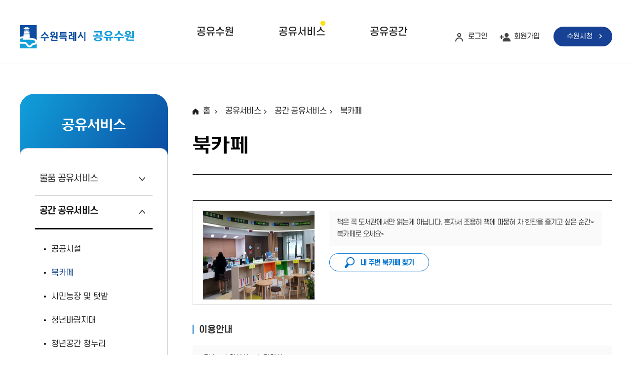

--- FILE ---
content_type: text/html;charset=utf-8
request_url: https://www.suwon.go.kr/sw-www/sw-share/sw-share02/sw-share02-02/sw-share02-02-02.jsp;jsessionid=b9uYEyFCqnVb8bQyMQOOTV1pIQaEMcjYQznR7OrjNnvc9yEVzGcoIX7cnRf667ZF.WAS2_servlet_engine1
body_size: 43479
content:
<!DOCTYPE html>
<html lang="ko">
<head>
<meta charset="utf-8">
<meta name="viewport" content="width=device-width, initial-scale=1.0">
<meta http-equiv="X-UA-Compatible" content="IE=Edge">
<title>
북카페 : 
 공유수원 (HOME)
			&gt; 공유서비스 &gt; 공간 공유서비스 &gt; 북카페</title>
<meta property="og:type" content="article" />
<meta property="og:title" content="공유수원" />
<meta property="og:description" content="공유수원" />
<meta property="og:url" content="https://www.suwon.go.kr:443/sw-www/sw-share/sw-share02/sw-share02-02/sw-share02-02-02.jsp" />
<meta property="og:image" content="http://www.suwon.go.kr/resources/web/common/images/suwonsymbol.jpg" />
<script type="text/javascript">CTX_PATH="";</script>
<script type="text/javascript" src="/resources/openworks/spi/jquery/jquery-1.7.1.min.js"></script>
                    <!--<script type="text/javascript" src="/resources/openworks/spi/jquery/jquery-1.9.1.js"></script>-->
    <link rel="stylesheet" type="text/css" href="/resources/openworks/spi/jquery/colobox/themes/theme5/colorbox.css" />
    <script type="text/javascript" src="/resources/openworks/spi/jquery/colobox/jquery.colorbox-min.js"></script>
    <script type="text/javascript" src="/resources/web/shareEco/js/plugin.js"></script>
<link rel="stylesheet" type="text/css" href="/resources/web/shareEco/css/font.css">
<link rel="stylesheet" type="text/css" href="/resources/web/shareEco/css/sub.css?ver=2025123101">
		<link rel="stylesheet" type="text/css" href="/resources/web/www/css/vote.css">
		<link rel="stylesheet" type="text/css" href="/resources/web/www/css/vote_media.css">
		<link rel="stylesheet" type="text/css" href="/resources/web/common/css/comm_lib.css">
		<link rel="stylesheet" type="text/css" href="/resources/web/common/css/comm_lib_media.css">
	<!-- <link rel="stylesheet" type="text/css" href="/resources/web/www/css/vote.css" />
<link rel="stylesheet" type="text/css" href="/resources/web/www/css/vote_media.css" />
<link rel="stylesheet" type="text/css" href="/resources/web/common/css/comm_lib.css" />
<link rel="stylesheet" type="text/css" href="/resources/web/common/css/comm_lib_media.css" /> -->

<script type="text/javascript" src="/resources/openworks/spi/jquery/form/jquery.form.js"></script>
<script type="text/javascript" src="/resources/web/shareEco/js/lib/jquery.bxslider.min.js"></script>
<script type="text/javascript" src="/resources/web/shareEco/js/master.js"></script>
<script type="text/javascript" src="/resources/web/common/js/astx2.min.js"></script>
<script type="text/javascript" src="/resources/web/common/js/astx2_custom.js"></script>
<script type="text/javascript" src="/resources/web/common/js/suwon.js"></script>
<link rel="stylesheet" href="/resources/common_sw/css/program.css" />
	<link rel="stylesheet" href="/resources/common_sw/css/program_media.css" />
	<script src="/resources/common_sw/js/program.js"></script>
<script type="text/javascript">
//<![CDATA[
//로그인 페이지 이동(되돌아올 주소를 포함)
function globalLogin(href) {
	if(href) {
		$("#globalLoginForm").attr("action",href);
    }
    $("#globalLoginForm").attr("target","_self");
    $("#globalLoginForm").submit();
};

//]]>
</script>

    <script type="text/javascript" src="/resources/web/popup/js/jquery.cookie.js"></script>
<script type="text/javascript">
//<![CDATA[
//쿠기이름 가져옴
var getCookieName = function(domain, seq) {
    return "popup_" +  domain + "_" + seq;
};

var jsClose = function(divName) {
    $("#" + divName).remove();
};

$(document).ready(function(){

});
//]]>
</script>
<!-- 접속로그 수집영역 START -->
<script type="text/javascript">
//<![CDATA[
	var anlzSessionId = 'anlzPageId';
	var anlzClientIp = '';
//]]>
</script>
<script type="text/javascript">
//<![CDATA[
	var anlzSearchEngine = new Array();
	var anlzMobileOS = new Array();
 
	anlzSearchEngine.push('daum.net');
anlzSearchEngine.push('nate.com');
anlzSearchEngine.push('naver.com');
anlzSearchEngine.push('bing.com');
anlzSearchEngine.push('yahoo.com');
anlzSearchEngine.push('yahoo.co.kr');
anlzSearchEngine.push('google.com');
anlzSearchEngine.push('google.co.kr');
anlzMobileOS.push('iPad');
anlzMobileOS.push('iPhone');
anlzMobileOS.push('Android');

//]]>
</script>
<script type="text/javascript">CTX_PATH="";</script>
<script type="text/javascript" src="/resources/web/popup/js/jquery.cookie.js"></script>
<script type="text/javascript" src="/resources/intra/analyze/tracking/js/detector.js"></script>
<script type="text/javascript" src="/resources/intra/analyze/tracking/js/tracker.js"></script>

<script type="text/javascript">
//<![CDATA[
$().ready(function(){ 
	var logMenuCd = 'sw-share02-02-02';
	var logMenuYn = 'N';
	var logMenuURI = "/sw-www/sw-share/sw-share02/sw-share02-02/sw-share02-02-02.jsp";
	var logMenuQueryStr = "";
	var logMenuGubun = "";
	var logGubunCd = "";
	var logSeqNo = "";
      
	 

	//인기컨텐츠 로그 기록 (시정소식, 행사/축제, 교육)
	if(logMenuCd == 'www04-01' || logMenuCd == 'civil_05' || logMenuCd == 'eco06' || logMenuCd == 'welfare05' || logMenuCd == 'culture04'
	   || logMenuCd == 'env_05' || logMenuCd == 'city05' || logMenuCd == 'traffic05' || logMenuCd == 'cityCreate_04' || logMenuCd == 'healthPolicies_04') {
	     		    
	}
   
	if(logMenuYn == 'Y') {
	    $.ajax({
             type:        "POST",
             url:         "/web/popularityContents/ND_logInsert.do",
             data:        "menuCd="+logMenuCd+"&menuGubun="+logMenuGubun+"&gubunCd="+logGubunCd+"&seqNo="+logSeqNo+"&queryStr="+encodeURIComponent(logMenuQueryStr),
             dataType:    "json",
             contentType: 'application/x-www-form-urlencoded; charset=UTF-8',
             //async:       false,
             success:     function(data) {},
             error:       function () {}
		});
	}
});
//]]>
</script>
<!-- 접속로그 수집영역 END   --></head>

    <body id="sub" class="sub">
        <div class="accessibility">
            <a href="#container">본문 바로가기</a>
        </div>
        <div id="wrapper">

<form name="globalLoginForm" id="globalLoginForm" method="post" action="/passni/jsp/index.jsp">
	<input type="hidden" name="appId" value="devSuwonKr" />
	<input type="hidden" name="retUrl" value="https://www.suwon.go.kr:443/sw-www/sw-share/sw-share02/sw-share02-02/sw-share02-02-02.jsp" />
		<input type="hidden" name="URL" value="https://www.suwon.go.kr:443/sw-www/sw-share/sw-share02/sw-share02-02/sw-share02-02-02.jsp" />
	<input type="submit" style="display:none; " />
</form>

            <header id="header">
                <div class="wrap">
                    <div class="header_box">
                        <div class="logo">
                            <a href="/web/shareSuwon/index.do" class="logo_anchor">
                                <img src="/resources/web/shareEco/images/common/logo.png" alt="수원특례시 공유수원">
                            </a>
                        </div>
                        <div id="lnb" class="lnb">
                            <div class="menu_show">
                                <button type="button" class="menu_btn">주메뉴 열기</button>
                            </div>
                            <nav class="menu after dropdown">
                                <h2 class="skip">메뉴</h2>
                                <!-- 모바일 탑 -->
                                <div class="menu_header">
                                    <div class="logo">
                                        <a href="/web/shareSuwon/index.do" class="logo_anchor">
                                            <img src="/resources/web/shareEco/images/common/logo_mobile.png" alt="수원특례시 공유수원">
                                        </a>
                                    </div>
                                    <div class="link">
                                        <ul class="link_list">
											<li class="link_item login">
													<a href="#none" class="link_anchor" onclick="globalLogin('');return false;">로그인</a>
												</li>
												<li class="link_item join">
													<a href="/web/register/BD_index.do" class="link_anchor">회원가입</a>
												</li>
											<li class="link_item home_go">
                                                <a href="https://www.suwon.go.kr/" target="_blank" title="새창" class="link_anchor">수원시청</a>
                                            </li>
                                        </ul>
                                    </div>
                                </div>
                                <!-- 모바일 탑 -->
                                <div class="wrap">
									<div class="depth depth1">
										<ul class="depth_list depth1_list cut">
											<li class="depth_item depth1_item has ">
														<a href="/sw-www/sw-share/sw-share01/sw-share01-01.jsp"  class="depth_text depth1_text">공유수원</a>
														<div class="depth depth2">
																<div class="depth2_contents">
																	<ul class="depth_list depth2_list cut">
																		<li class="depth_item depth2_item ">
																					<a href="/sw-www/sw-share/sw-share01/sw-share01-01.jsp"  class="depth_text depth2_text">공유경제 소개</a>
																					</li>
																			<li class="depth_item depth2_item ">
																					<a href="/web/board/BD_board.list.do?bbsCd=1286"  class="depth_text depth2_text">수원시 공유경제소식</a>
																					<div class="depth depth3">
																							<div class="depth3_contents">
																								<ul class="depth_list depth3_list">
																									<li class="depth_item depth3_item has ">
																												<a href="/web/board/BD_board.list.do?bbsCd=1286"  class="depth_text depth3_text">공지사항</a>
																											</li>
																										<li class="depth_item depth3_item has ">
																												<a href="/web/board/BD_board.list.do?bbsCd=1287"  class="depth_text depth3_text">언론보도</a>
																											</li>
																										</ul>
																							</div>
																						</div>
																					</li>
																			</ul>
																</div>
															</div>
														</li>
												<li class="depth_item depth1_item has active">
														<a href="/sw-www/sw-share/sw-share02/sw-share02-01/sw-share02-01-03.jsp"  class="depth_text depth1_text">공유서비스</a>
														<div class="depth depth2">
																<div class="depth2_contents">
																	<ul class="depth_list depth2_list cut">
																		<li class="depth_item depth2_item ">
																					<a href="/sw-www/sw-share/sw-share02/sw-share02-01/sw-share02-01-03.jsp"  class="depth_text depth2_text">물품 공유서비스</a>
																					<div class="depth depth3">
																							<div class="depth3_contents">
																								<ul class="depth_list depth3_list">
																									<li class="depth_item depth3_item has ">
																												<a href="https://www.suwon.go.kr/web/reserv/share/hometoollist.do"  target="_blank" title="새창열림" class="depth_text depth3_text">가정용 공구 대여</a>
																											</li>
																										<li class="depth_item depth3_item has ">
																												<a href="https://www.suwon.go.kr/web/reserv/share/medicallist.do"  target="_blank" title="새창열림" class="depth_text depth3_text">재활의료장비 대여</a>
																											</li>
																										<li class="depth_item depth3_item has ">
																												<a href="/sw-www/sw-share/sw-share02/sw-share02-01/sw-share02-01-03.jsp"  class="depth_text depth3_text">도서 대여</a>
																											</li>
																										<li class="depth_item depth3_item has ">
																												<a href="http://www.suwon.go.kr/sw-www/bike/bike04/bike04-01.jsp"  target="_blank" title="새창열림" class="depth_text depth3_text">공영자전거 대여</a>
																											</li>
																										<li class="depth_item depth3_item has ">
																												<a href="/sw-www/sw-share/sw-share02/sw-share02-01/sw-share02-01-05.jsp"  class="depth_text depth3_text">맑음우산 대여</a>
																											</li>
																										<li class="depth_item depth3_item has ">
																												<a href="/sw-www/sw-share/sw-share02/sw-share02-01/sw-share02-01-06.jsp"  class="depth_text depth3_text">사무기기 공유</a>
																											</li>
																										<li class="depth_item depth3_item has ">
																												<a href="/sw-www/sw-share/sw-share02/sw-share02-01/sw-share02-01-07.jsp"  class="depth_text depth3_text">장난감도서관</a>
																											</li>
																										<li class="depth_item depth3_item has ">
																												<a href="/sw-www/sw-share/sw-share02/sw-share02-01/sw-share02-01-08.jsp"  class="depth_text depth3_text">녹색가게</a>
																											</li>
																										<li class="depth_item depth3_item has ">
																												<a href="/sw-www/sw-share/sw-share02/sw-share02-01/sw-share02-01-12.jsp"  class="depth_text depth3_text">청나래(취업준비청년 정장대여)</a>
																											</li>
																										<li class="depth_item depth3_item has ">
																												<a href="/sw-www/sw-share/sw-share02/sw-share02-01/sw-share02-01-15.jsp"  class="depth_text depth3_text">슬기로운 공유생활 물품대여</a>
																											</li>
																										<li class="depth_item depth3_item has ">
																												<a href="/sw-www/sw-share/sw-share02/sw-share02-01/sw-share02-01-13.jsp"  class="depth_text depth3_text">공유냉장고</a>
																											</li>
																										<li class="depth_item depth3_item has ">
																												<a href="https://www.suwon.go.kr/web/reserv/share/radonilist.do"  target="_blank" title="새창열림" class="depth_text depth3_text">실내 라돈 측정기 대여</a>
																											</li>
																										</ul>
																							</div>
																						</div>
																					</li>
																			<li class="depth_item depth2_item active">
																					<a href="/sw-www/sw-share/sw-share02/sw-share02-02/sw-share02-02-01.jsp"  class="depth_text depth2_text">공간 공유서비스</a>
																					<div class="depth depth3">
																							<div class="depth3_contents">
																								<ul class="depth_list depth3_list">
																									<li class="depth_item depth3_item has ">
																												<a href="/sw-www/sw-share/sw-share02/sw-share02-02/sw-share02-02-01.jsp"  class="depth_text depth3_text">공공시설</a>
																											</li>
																										<li class="depth_item depth3_item has active">
																												<a href="/sw-www/sw-share/sw-share02/sw-share02-02/sw-share02-02-02.jsp"  class="depth_text depth3_text">북카페</a>
																											</li>
																										<li class="depth_item depth3_item has ">
																												<a href="/sw-www/sw-share/sw-share02/sw-share02-02/sw-share02-02-03.jsp"  class="depth_text depth3_text">시민농장 및 텃밭</a>
																											</li>
																										<li class="depth_item depth3_item has ">
																												<a href="/sw-www/sw-share/sw-share02/sw-share02-02/sw-share02-02-04.jsp"  class="depth_text depth3_text">청년바람지대</a>
																											</li>
																										<li class="depth_item depth3_item has ">
																												<a href="/sw-www/sw-share/sw-share02/sw-share02-02/sw-share02-02-06.jsp"  class="depth_text depth3_text">청년공간 청누리</a>
																											</li>
																										<li class="depth_item depth3_item has ">
																												<a href="/sw-www/sw-share/sw-share02/sw-share02-02/sw-share02-02-05.jsp"  class="depth_text depth3_text">주차장 공유</a>
																											</li>
																										<li class="depth_item depth3_item has ">
																												<a href="/sw-www/sw-share/sw-share02/sw-share02-02/sw-share02-02-07.jsp"  class="depth_text depth3_text">청사내 부설주차장</a>
																											</li>
																										</ul>
																							</div>
																						</div>
																					</li>
																			<li class="depth_item depth2_item ">
																					<a href="/sw-www/sw-share/sw-share02/sw-share02-04/sw-share02-04-01.jsp"  class="depth_text depth2_text">지식재능 공유서비스</a>
																					<div class="depth depth3">
																							<div class="depth3_contents">
																								<ul class="depth_list depth3_list">
																									<li class="depth_item depth3_item has ">
																												<a href="/sw-www/sw-share/sw-share02/sw-share02-04/sw-share02-04-01.jsp"  class="depth_text depth3_text">공공와이파이</a>
																											</li>
																										<li class="depth_item depth3_item has ">
																												<a href="/sw-www/sw-share/sw-share02/sw-share02-04/sw-share02-04-02.jsp"  class="depth_text depth3_text">공공데이터</a>
																											</li>
																										<li class="depth_item depth3_item has ">
																												<a href="/sw-www/sw-share/sw-share02/sw-share02-04/sw-share02-04-05.jsp"  class="depth_text depth3_text">수원시 포토뱅크</a>
																											</li>
																										<li class="depth_item depth3_item has ">
																												<a href="/sw-www/sw-share/sw-share02/sw-share02-04/sw-share02-04-06.jsp"  class="depth_text depth3_text">마을변호사(무료법률상담)</a>
																											</li>
																										<li class="depth_item depth3_item has ">
																												<a href="/sw-www/sw-share/sw-share02/sw-share02-04/sw-share02-04-07.jsp"  class="depth_text depth3_text">마을세무사</a>
																											</li>
																										</ul>
																							</div>
																						</div>
																					</li>
																			</ul>
																</div>
															</div>
														</li>
												<li class="depth_item depth1_item has ">
														<a href="/web/shareSuwon/metarials/BD_index.do"  class="depth_text depth1_text">공유공간</a>
														<div class="depth depth2">
																<div class="depth2_contents">
																	<ul class="depth_list depth2_list cut">
																		<li class="depth_item depth2_item ">
																					<a href="/web/shareSuwon/metarials/BD_index.do"  class="depth_text depth2_text">건설자원공유시스템</a>
																					</li>
																			<li class="depth_item depth2_item ">
																					<a href="/sw-www/sw-share/sw-share04/sw-share04-01.jsp"  class="depth_text depth2_text">공유기업/공유단체 소개</a>
																					</li>
																			</ul>
																</div>
															</div>
														</li>
												</ul>
									</div>
                                </div>
                                <div class="menu_hide">
                                    <button type="button" class="menu_btn">주메뉴 닫기</button>
                                </div>
                            </nav>
                        </div>
                        <div class="link">
                            <ul class="link_list">
								<li class="link_item login">
										<a href="#none" class="link_anchor" onclick="globalLogin('');return false;">로그인</a>
									</li>
									<li class="link_item join">
										<a href="/web/register/BD_index.do" class="link_anchor">회원가입</a>
									</li>
								<li class="link_item home_go">
                                    <a href="https://www.suwon.go.kr/" target="_blank" title="새창" class="link_anchor">수원시청</a>
                                </li>
                            </ul>
                        </div>
                    </div>
                </div>
            </header>

            <div id="container">

<div class="wrap clearfix">
                    <div class="side" id="side">
                        <div class="side_top">
                            <div class="side_text">
                                <!-- 1차 메뉴 -->
                                <em class="title">공유서비스</em>
                            </div>
                        </div>
						<!-- 사이드 메뉴 -->
							<div class="side_menu">
								<nav class="menu">
									<h2 class="skip">서브메뉴</h2>
									<div class="depth depth1">
										<ul class="depth_list depth1_list">
											<li class="depth_item depth1_item ">
														<a href="/sw-www/sw-share/sw-share02/sw-share02-01/sw-share02-01-03.jsp"  class="depth_text depth1_text">물품 공유서비스</a>
														<div class="depth depth2">
																<ul class="depth_list depth2_list">
																	<li class="depth_item depth2_item ">
																				<a href="https://www.suwon.go.kr/web/reserv/share/hometoollist.do"  target="_blank" title="새창열림" class="depth_text depth2_text">
																					<span>가정용 공구 대여</span>
																				</a>
																			</li>
																		<li class="depth_item depth2_item ">
																				<a href="https://www.suwon.go.kr/web/reserv/share/medicallist.do"  target="_blank" title="새창열림" class="depth_text depth2_text">
																					<span>재활의료장비 대여</span>
																				</a>
																			</li>
																		<li class="depth_item depth2_item ">
																				<a href="/sw-www/sw-share/sw-share02/sw-share02-01/sw-share02-01-03.jsp"  class="depth_text depth2_text">
																					<span>도서 대여</span>
																				</a>
																			</li>
																		<li class="depth_item depth2_item ">
																				<a href="http://www.suwon.go.kr/sw-www/bike/bike04/bike04-01.jsp"  target="_blank" title="새창열림" class="depth_text depth2_text">
																					<span>공영자전거 대여</span>
																				</a>
																			</li>
																		<li class="depth_item depth2_item ">
																				<a href="/sw-www/sw-share/sw-share02/sw-share02-01/sw-share02-01-05.jsp"  class="depth_text depth2_text">
																					<span>맑음우산 대여</span>
																				</a>
																			</li>
																		<li class="depth_item depth2_item ">
																				<a href="/sw-www/sw-share/sw-share02/sw-share02-01/sw-share02-01-06.jsp"  class="depth_text depth2_text">
																					<span>사무기기 공유</span>
																				</a>
																			</li>
																		<li class="depth_item depth2_item ">
																				<a href="/sw-www/sw-share/sw-share02/sw-share02-01/sw-share02-01-07.jsp"  class="depth_text depth2_text">
																					<span>장난감도서관</span>
																				</a>
																			</li>
																		<li class="depth_item depth2_item ">
																				<a href="/sw-www/sw-share/sw-share02/sw-share02-01/sw-share02-01-08.jsp"  class="depth_text depth2_text">
																					<span>녹색가게</span>
																				</a>
																			</li>
																		<li class="depth_item depth2_item ">
																				<a href="/sw-www/sw-share/sw-share02/sw-share02-01/sw-share02-01-12.jsp"  class="depth_text depth2_text">
																					<span>청나래(취업준비청년 정장대여)</span>
																				</a>
																			</li>
																		<li class="depth_item depth2_item ">
																				<a href="/sw-www/sw-share/sw-share02/sw-share02-01/sw-share02-01-15.jsp"  class="depth_text depth2_text">
																					<span>슬기로운 공유생활 물품대여</span>
																				</a>
																			</li>
																		<li class="depth_item depth2_item ">
																				<a href="/sw-www/sw-share/sw-share02/sw-share02-01/sw-share02-01-13.jsp"  class="depth_text depth2_text">
																					<span>공유냉장고</span>
																				</a>
																			</li>
																		<li class="depth_item depth2_item ">
																				<a href="https://www.suwon.go.kr/web/reserv/share/radonilist.do"  target="_blank" title="새창열림" class="depth_text depth2_text">
																					<span>실내 라돈 측정기 대여</span>
																				</a>
																			</li>
																		</ul>
															</div>
														</li>
												<li class="depth_item depth1_item active">
														<a href="/sw-www/sw-share/sw-share02/sw-share02-02/sw-share02-02-01.jsp"  class="depth_text depth1_text">공간 공유서비스</a>
														<div class="depth depth2">
																<ul class="depth_list depth2_list">
																	<li class="depth_item depth2_item ">
																				<a href="/sw-www/sw-share/sw-share02/sw-share02-02/sw-share02-02-01.jsp"  class="depth_text depth2_text">
																					<span>공공시설</span>
																				</a>
																			</li>
																		<li class="depth_item depth2_item active">
																				<a href="/sw-www/sw-share/sw-share02/sw-share02-02/sw-share02-02-02.jsp"  class="depth_text depth2_text">
																					<span>북카페</span>
																				</a>
																			</li>
																		<li class="depth_item depth2_item ">
																				<a href="/sw-www/sw-share/sw-share02/sw-share02-02/sw-share02-02-03.jsp"  class="depth_text depth2_text">
																					<span>시민농장 및 텃밭</span>
																				</a>
																			</li>
																		<li class="depth_item depth2_item ">
																				<a href="/sw-www/sw-share/sw-share02/sw-share02-02/sw-share02-02-04.jsp"  class="depth_text depth2_text">
																					<span>청년바람지대</span>
																				</a>
																			</li>
																		<li class="depth_item depth2_item ">
																				<a href="/sw-www/sw-share/sw-share02/sw-share02-02/sw-share02-02-06.jsp"  class="depth_text depth2_text">
																					<span>청년공간 청누리</span>
																				</a>
																			</li>
																		<li class="depth_item depth2_item ">
																				<a href="/sw-www/sw-share/sw-share02/sw-share02-02/sw-share02-02-05.jsp"  class="depth_text depth2_text">
																					<span>주차장 공유</span>
																				</a>
																			</li>
																		<li class="depth_item depth2_item ">
																				<a href="/sw-www/sw-share/sw-share02/sw-share02-02/sw-share02-02-07.jsp"  class="depth_text depth2_text">
																					<span>청사내 부설주차장</span>
																				</a>
																			</li>
																		</ul>
															</div>
														</li>
												<li class="depth_item depth1_item ">
														<a href="/sw-www/sw-share/sw-share02/sw-share02-04/sw-share02-04-01.jsp"  class="depth_text depth1_text">지식재능 공유서비스</a>
														<div class="depth depth2">
																<ul class="depth_list depth2_list">
																	<li class="depth_item depth2_item ">
																				<a href="/sw-www/sw-share/sw-share02/sw-share02-04/sw-share02-04-01.jsp"  class="depth_text depth2_text">
																					<span>공공와이파이</span>
																				</a>
																			</li>
																		<li class="depth_item depth2_item ">
																				<a href="/sw-www/sw-share/sw-share02/sw-share02-04/sw-share02-04-02.jsp"  class="depth_text depth2_text">
																					<span>공공데이터</span>
																				</a>
																			</li>
																		<li class="depth_item depth2_item ">
																				<a href="/sw-www/sw-share/sw-share02/sw-share02-04/sw-share02-04-05.jsp"  class="depth_text depth2_text">
																					<span>수원시 포토뱅크</span>
																				</a>
																			</li>
																		<li class="depth_item depth2_item ">
																				<a href="/sw-www/sw-share/sw-share02/sw-share02-04/sw-share02-04-06.jsp"  class="depth_text depth2_text">
																					<span>마을변호사(무료법률상담)</span>
																				</a>
																			</li>
																		<li class="depth_item depth2_item ">
																				<a href="/sw-www/sw-share/sw-share02/sw-share02-04/sw-share02-04-07.jsp"  class="depth_text depth2_text">
																					<span>마을세무사</span>
																				</a>
																			</li>
																		</ul>
															</div>
														</li>
												</ul>
									</div>
								</nav>
							</div>
						</div>
                    <main class="colgroup">
                        <article>
                            <header class="sub_head">
                                <!-- 브레드크럼 메뉴 -->
                                <div class="breadcrumb">
                                    <ul>
                                        <li class="home">
                                            <a href="/web/shareSuwon/index.do">홈</a>
                                        </li>
                                        <li><a href="/sw-www/sw-share/sw-share02/sw-share02-01/sw-share02-01-03.jsp" >공유서비스</a></li>
											<li><a href="/sw-www/sw-share/sw-share02/sw-share02-02/sw-share02-02-01.jsp" >공간 공유서비스</a></li>
												<li><a href="/sw-www/sw-share/sw-share02/sw-share02-02/sw-share02-02-02.jsp" >북카페</a>
													</ul>
                                </div>
                                <div class="head_box">
                                    <h2 class="current_title">북카페</h2>
                                </div>   
                            </header>
                            
                            <div id="contents" class="ctssw-share02-02-02">
                                <div class="book_wrap">
<div class="book_title_box">
<ul class="book_title_img">
	<li><img alt="민원실" src="/webcontent/ckeditor/2022/7/7/2eaf79a5-1b3b-49a0-b73c-eb5d200d2155.png" style="width: 250px; height: 180px;" /></li>
</ul>

<ul class="book_title_con">
	<li class="book_title_txt">책은 꼭 도서관에서만 읽는게 아닙니다. 혼자서 조용히 책에 파묻혀 차 한잔을 즐기고 싶은 순간~<br />
	북카페로 오세요~</li>
	<li class="book_dot_btn"><a href="#" onclick="mapViewPopup('/web/shareSuwon/BD_bookcafemapList.do?q_cateCode=3012')"><img alt="" src="/resources/web/shareEco/images/sub/dot_icon.png" />내 주변 북카페 찾기</a></li>
</ul>
</div>
<!--book_title_box END-->

<div class="mt_37">
<h4 class="sub_c_title02">이용안내</h4>

<ul class="book_info">
	<li>장소 : 수원시청 1층 민원실</li>
	<li>운영기간 : 연중(월 ~ 금)</li>
	<li>이용시간 : 09:00 ~ 18:00</li>
	<li>대상 : 수원시민</li>
	<li>신청방법 : 자율 이용</li>
	<li>대여료(사용료) : 무료</li>
	<li>운영내용
	<ul>
		<li>교양도서 및 주&middot;월간지 비치</li>
		<li>생활안내서 및 홍보물</li>
	</ul>
	</li>
</ul>
</div>
&nbsp;

<ul>
	<li><!--list_board END-->□문의 : <span style="color: rgb(0, 0, 153);"><span style="font-size: 15px;"><strong>시민봉사과(☏031-228-3131)</strong></span></span></li>
</ul>
</div>
<!--book_wrap END--><div class="sw_kogl_outer">
									<!--공공누리 S-->
									<div id="koglView" class="kogl_wrap">
			<!-- 저작권에 대한 권한이 수원시에 일부만 있는 경우에 대한 안내문구 추가 --> 
					<a href="http://www.kogl.or.kr/" target="_blank" title="새창열림">	
					<img src="/resources/web/common/images/img_opentype05.jpg" alt="공공누리" />
					</a>
					<span class="txt">상위 저작물은 <strong>수원시 홈페이지</strong> 저작권청책에 따라 <strong>담당부서와 협의 후</strong> 이용하시기 바랍니다.</span>
				</div>
	<script type="text/javascript">
//<![CDATA[
$(document).ready(function(){
    var koglStyle = '';
    koglStyle += '<style type="text/css">';
    koglStyle += ' .kogl_wrap {display:none;clear:both;overflow:hidden;margin-top:10px;padding:10px;border:1px solid #b2b2b2;background-color:#fff;}';
    koglStyle += ' .kogl_wrap a {float:left;margin-right:10px;}';
    koglStyle += ' .kogl_wrap span {line-height:20px;}';
    koglStyle += '@media all and (max-width:500px){';
    koglStyle += ' .kogl_wrap a {width:100%;display:block;margin-right:0;float:none;clear:both;text-align:center;}';
    koglStyle += ' .kogl_wrap span {display:block;clear:both;line-height:20px;}';
    koglStyle += '}';
    koglStyle += '</style>';
    $('head').append(koglStyle);
	var koglData = {};
	var koglHTML = '';
	var insertPositionId = '';
	var insertAB = '';
	
			koglData = {domainCd:'1', menuType:'content', menuCode:'sw-share02-02-02'};
			insertPositionId = '#su_table_btn_area2';
			insertAB = 'before';
		
	if($.trim($('#koglView').html()) != ''){
		if(insertPositionId != '' && $(insertPositionId).length > 0){
			if(insertPositionId == '#su_table_area_view'){
			    if($('#su_write_pageing').length > 0){
					insertPositionId = '#su_write_pageing';
					insertAB = 'after';
				}else if($('#su_table_area_view').length == 0){
					insertPositionId = '#table_area_view';
				}
			}
			if(insertAB == '' || insertAB == 'append'){
				$(insertPositionId).append($('#koglView'));
			}else if(insertAB == 'after'){
				$('#koglView').insertAfter(insertPositionId);
			}else if(insertAB == 'before'){
				$('#koglView').insertBefore(insertPositionId);
			}
		}else{
			$('#print_area').append($('#koglView'));
		}
		$('#koglView').show();
	}
});
//]]>
</script><!--공공누리 E-->
								</div>
								
								<div class="sw_satisfaction_outer">
									<!--satisfaction_survey S-->
									<!--// 만족도 조사 및 담당부서 둘다 노출 -->

        <div class="satisfaction">
	            <p class="skip">콘텐츠 만족도 조사</p>
	            <div class="satisfaction_list clearfix">
	                <p class="question">이 페이지에서 제공하는 정보에 대하여 어느 정도 만족하셨습니까?</p>
	                <form id="frmSatisfy" name="frmSatisfy" method="post" action="/web/satisfy/ND_InsertAction.do" onsubmit="return js_Submit();">
					<input type="hidden" name="menuCode" value="sw-share02-02-02"/>
					<input type="hidden" name="domainCd" value="1"/>
	                    <fieldset>
	                        <legend>만족도 조사</legend>
	                        <div class="input_radio">
	                        	<span class="item">
	                            	<input type="radio" id="itemNo_5" name="itemNo" value="5" /> <label for="itemNo_5">매우만족</label>
	                            </span>
	                            <span class="item">
			                		<input type="radio" id="itemNo_4" name="itemNo" value="4" /> <label for="itemNo_4">만족</label>
			                	</span>
			                	<span class="item">
			                		<input type="radio" id="itemNo_3" name="itemNo" value="3" /> <label for="itemNo_3">보통</label>
			                	</span>
			                	<span class="item">
			                		<input type="radio" id="itemNo_2" name="itemNo" value="2" /> <label for="itemNo_2">불만족</label>
			                	</span>
			                	<span class="item">
			                		<input type="radio" id="itemNo_1" name="itemNo" value="1" /> <label for="itemNo_1">매우불만족</label>
			                	</span>
	                        </div>
	                        <div class="opinion">
	                            <span class="aa comment"><input type="text" name="comments" maxlength="100" title="의견을 입력해 주세요" placeholder="의견을 입력해 주세요" value="" readonly="readonly" /></span>
	                            <span class="aa"><input type="submit" value="평가하기" /></span>
	                        </div>
	                    </fieldset>
	                </form>
	            </div>
	            <p class="skip">담당자 정보</p>
		            <div class="manager_info clearfix">
		                <p class="skip">담당자 정보</p>
		                <ul class="clearfix">
		                    <li><span>담당부서</span> 혁신민원과</li><li><span>전화번호</span> 031-5191-3131</li><li><span>수정일</span> 2022-07-07</li></ul>
		            </div>
		        </div>
            <script>
            $(document).ready(function(){
                var isLogin = false;
                var commentsEle = $("#frmSatisfy input[name='comments']");
                if(!isLogin){
                    commentsEle.on('click', function(){
                        alert('의견글은 로그인 후 등록 가능 합니다.');
                        return false;
                    });
                }else{
                    commentsEle.prop('readonly', false);
                }
            });
            var js_Submit = function() {
                var itemNoVal = $("#frmSatisfy input[name='itemNo']:checked").val();
                if(!itemNoVal) {
                    alert("만족도 항목을 선택하세요.");
                    $("#frmSatisfy input[name='itemNo']").eq(0).focus();
                    return false;
                }
                
                var commentsEle = $("#frmSatisfy input[name='comments']");
                var commentsVal = $.trim(commentsEle.val());
                if(commentsVal != "" && (commentsVal.length <= 10 || commentsVal.length >= 100)) {
                    alert("의견글은 10자 이상 100자 이내로 등록하여 주세요.");
                    commentsEle.focus();
                    return false;
                }
               
                /* if(itemNoVal == "2" || itemNoVal == "1") {
                    if(commentsVal == "" || commentsVal.length <= 10) {
                        alert("불만족 사유를 10자 이상으로 등록하여 주세요.");
                        commentsEle.focus();
                        return false;
                    }
                } */
                $.ajax({
                    url   : $("#frmSatisfy").attr("action"),
                    type     : "POST",
                    dataType : "json",
                    data	 : $("#frmSatisfy").serialize(),
                    success  : function(response){
                        if(response.result) {
                            alert("만족도 평가를 등록하였습니다.");
                            location.reload();
                        } else {
                            alert(response.message);
                        }
                    }
                });
                return false;
            };
            </script>
        <!--satisfaction_survey E-->
								</div>
                            </div>
							
                        </article>
                    </main>
                </div>
	</div>
            <footer id="footer" class="footer">
                <div class="wrap">
                    <div class="footer_content">
                        <div class="footer_box">
                            <div class="footer_item link">
                                <h2 class="skip">바로가기</h2>
                                <ul class="link_list">
                                    <li class="link_item"><a href="http://www.suwon.go.kr/sw-www/sw-www_09/sw-www_09_02.jsp" target="_blank" title="새창열림" class="link_anchor">저작권정책</a></li>
                                    <li class="link_item"><a href="http://www.suwon.go.kr/sw-www/sw-www_09/sw-www_09_01.jsp" target="_blank" title="새창열림" class="link_anchor">개인정보 처리방침</a></li>
                                    <li class="link_item"><a href="http://www.suwon.go.kr/sw-www/www05/www05-01/www05-01-18.jsp" target="_blank" title="새창열림" class="link_anchor">찾아오시는 길</a></li>
                                    <li class="link_item"><a href="http://www.suwon.go.kr/sw-www/www05/www05-02/www05-02-02.jsp" target="_blank" title="새창열림" class="link_anchor">청사안내(당직실)</a></li>
                                </ul>
                            </div>
                            <div class="footer_item info">
                                <address>
                                    <p class="address_main">(16490) 경기도 수원시 팔달구 효원로 241(인계동)</p>
                                    <ul class="number_list">
                                        <li class="number_item">전화:1899-3300</li>
                                    </ul>
                                </address>
                                <p class="copyright">COPYRIGHT ⓒ SUWON SPECIAL CITY ALL RIGHTS RESERVED.</p>
                                <p class="warning">본 홈페이지에 게시된 이메일주소가 자동 수집되는 것을 거부하며, 위반 시 정보통신망법에 의해 처벌됩니다.</p>
                            </div>
                        </div>
                        <div class="other_link">
                            <a href="http://www.kbei.org/helpline/suwon" target="_blank" title="새창열림">
                                <span><em>공직비리익명신고</em>(갑질피해신고)</span>
                            </a>
                        </div>
                    </div>
                </div>
            </footer>
        </div>
<div id="mask"></div>
	<!-- 지도보기 팝업 -->
	<div id="mapview_popup" class="popup_box">
		<script src="//dapi.kakao.com/v2/maps/sdk.js?appkey=0bda7a6fc2e50f102c9b02003b70968a&amp;libraries=clusterer"></script>
		<div class="info_popup_wrap">
			<p class="popup_close popup_close_btn m_ml-15"><a href="#"><img alt="닫기" src="/resources/web/shareEco/images/sub/close_btn.png" /> </a></p>
			<h3 class="car_popup_title">지도보기</h3>
			<div class="mapview_contents"></div>
			<ul>
				<li class="popup_close"><a class="popup_gray_btn" href="#">닫기</a></li>
			</ul>
		</div><!-- info_popup_wrap END-->
	</div><!-- mapview_popup END-->
<!--구글 추적코드 등-->
<!-- Google tag (gtag.js) -->
<script async src="https://www.googletagmanager.com/gtag/js?id=G-LYP27H7VGF"></script>
<script>
  window.dataLayer = window.dataLayer || [];
  function gtag(){dataLayer.push(arguments);}
  gtag('js', new Date());

  gtag('config', 'G-LYP27H7VGF');
</script>
<!--구글 추적코드 등 E-->

</body>
</html>

--- FILE ---
content_type: text/css
request_url: https://www.suwon.go.kr/resources/web/shareEco/css/font.css
body_size: 1282
content:
@charset "utf-8";

/* SCDream */
@font-face{
	font-family: 'SCDream';
	font-weight: 200;
	src: url("../font/SCDream2.woff2") format('woff2'),
	url("../font/SCDream2.woff") format('woff');
}
@font-face{
	font-family: 'SCDream';
	font-weight: 400;
	src: url("../font/SCDream4.woff2") format('woff2'),
	url("../font/SCDream4.woff") format('woff');
}
@font-face{
	font-family: 'SCDream';
	font-weight: 500;
	src: url("../font/SCDream5.woff2") format('woff2'),
	url("../font/SCDream5.woff") format('woff');
}
@font-face{
	font-family: 'SCDream';
	font-weight: 600;
	src: url("../font/SCDream6.woff2") format('woff2'),
	url("../font/SCDream6.woff") format('woff');
}

/* NEXEN TIRE */
@font-face{
	font-family: 'Nexen_B';
	font-weight: 500;
	src: url("../font/NEXEN_TIRE_Regular.woff2") format('woff2'),
	url("../font/NEXEN_TIRE_Regular.woff") format('woff');
}
@font-face{
	font-family: 'Nexen_B';
	font-weight: 600;
	src: url("../font/NEXEN_TIRE_Bold.woff2") format('woff2'),
	url("../font/NEXEN_TIRE_Bold.woff") format('woff');
}
/* Hakgyoansim */
@font-face{
	font-family: 'Hakgyoansim_P';
	font-weight: 900;
	src: url("../font/HakgyoansimPuzzleBlack.woff2") format('woff2'),
	url("../font/HakgyoansimPuzzleBlack.woff") format('woff');
}

--- FILE ---
content_type: text/css
request_url: https://www.suwon.go.kr/resources/web/shareEco/css/sub.css?ver=2025123101
body_size: 196
content:
@charset "utf-8";

@import url('reset.css?ver=2025123101');
@import url('master.css?ver=2025123101');
@import url('common.css?ver=2025123101');
@import url('sub_layout.css?ver=2025123101');


--- FILE ---
content_type: text/css
request_url: https://www.suwon.go.kr/resources/web/shareEco/css/master.css?ver=2025123101
body_size: 49395
content:
.skip-navigation{position:relative;z-index:9999;}
.skip-navigation a{display:block; height:1px; width:1px; margin-bottom:-1px; overflow:hidden; font-size:20px; color:#fff; font-weight:bold; background:#2466a6; white-space:nowrap;text-align:center;}
.skip-navigation a:focus, #skipNav a:active{height:auto; width:100%; padding:5px; margin-bottom:10px; position:absolute; left:0; top:0;}




.mt_3{margin-top:3px;}
#play{display: none;}
.ft_fix_img{margin-left: 26px;}
.ft_fix_img li{float: left; margin-left: 7px;}
.ft_fix_img:after{display: table; content: ""; clear: both;}

/*.f_banner_wrap{width: 100%; height: 452px; position: absolute; top:0%; margin-top:-365px; background: #FFF; border:1px solid #d5d5d5; z-index: 999; display: none;}
.f_banner_wrap > li > div{position: relative;}
.f_select{text-align: center; width:450px; margin: 0 auto; margin-top:30px; border-bottom: 1px solid #d5d5d5; padding-bottom: 10px;}
.f_select li{display:inline-block; background: #bdbdbd; padding:0px 6px 2px; border-radius: 12px;}
.f_select li a{ font-size: 12px; color:#333;}
.f_select .f_select_all{background: none;}
.f_banner_img{width:940px; height: 332px; border: 1px solid #d5d5d5; margin: 0 auto; margin-top: 40px; overflow-y:scroll; padding-top:10px; }
.f_banner_img li{float: left; width:140px; height: 45px; border:1px solid #dddddd; text-align: center;margin-left:10px; margin-bottom: 10px; padding:5px 0;}
.f_select .f_select_all a{font-size: 13px; color:#666;}
.f_banner_close{position: absolute; right:0%; top: 0%; margin-top:-15px; margin-right: 16px;}
.f_banner_close li a{font-size: 13px; color:#666; border:1px solid #ddd; padding: 3px 5px;}
*/

/*메인*/
.main_container{width: 100%; height: auto; margin-bottom: 45px;}
.main_container_wrap{width:100%; height: auto; padding: 128px 0 189px;background-image: url("../images/main/visual.jpg"); background-position: center; background-repeat: no-repeat; background-size: cover; }
.main_container_wrap > ul{width: 1160px; height: auto;margin: 0 auto; }
.main_visual_line{width: 50px; height: 1px; background-color: #FFF; margin: 30px 0;}
.main_btn{width:302px; height:47px; background-color: rgba(255,255,255,0.1); border: 1px solid #fff; border-radius: 24px; line-height: 45px; box-sizing: border-box; text-align: center;}
.main_btn a{display:inline-block; width: 100%; height: 100%;  font-size: 25px; color: #FFF;  letter-spacing: -0.05em;}
.main_content{width: 100%; height: auto; background-color: #4a7c98; border-top:1px solid #4a6676;}
.main_content_wrap{width: 1160px; height: auto; margin: 0 auto; position: relative; padding: 25px 0 8px;}
.main_slide{margin-left: 6px;}
.main_slider_wrap > li{width: 208px; height: 208px; background-image: url("../images/main/slide_bg.png"); background-repeat: no-repeat;}
/*.main_slider_wrap > li:hover{}*/
.main_slide_btn > li{position: absolute;top:50%; margin-top: -12px;}
.main_prev{left: 0%; margin-left: -27px;}
.main_next{right: 0%; margin-right: -27px;}
.slide_box_on{display: none; text-align: center; padding-top: 45px;}
.slide_box_on span{font-size: 17px; font-weight: bold; color: #FFF; letter-spacing: -0.05em; display: block; padding-top: 4px;}
.slide_box_on > p{width: 110px; height: 31px; background-color: #FFF; border-radius: 16px; margin: 0 auto; line-height: 30px; margin-bottom: 8px;}
.slide_box_on > p > a{font-size: 14px; color: #2ecec9; letter-spacing: -0.05em; font-weight: bold;}
.slide_box_on > p > a img{vertical-align: middle; margin-top: -2px; margin-left: 6px;}
.slide_box{text-align: center; padding-top: 43px;}
.slide_box > a{display:block;}
.slide_box > a > span{display: block; margin-top: 14px; font-size: 17px; letter-spacing: -0.05em; color: #4a6676;}
.slide_box_block .slide_box{display: none;}
.slide_box_block .slide_box_on{display: block; width: 208px; height: 208px; background-image: url("../images/main/slide_bg_on.png"); background-repeat: no-repeat;}

/*sub*/
.sta{width: 100%; height:41px; border-bottom: 1px solid #e7e7e7; background-color: #f5f5f5; }
.sta > ul{width: 1160px; height:41px; border-left: 1px solid #e7e7e7; margin: 0 auto;}
.sta > ul > li{float: left; font-size: 12px; line-height: 41px; color: #666666; padding: 0 15px; border-right: 1px solid #e7e7e7;}
.sta > ul > li span{color: #333333;}
.sta > ul:after{display: block; content: ""; clear: both;}
.sta_home{width:56px;height:41px; border-right: 1px solid #e7e7e7; text-align: center;}
.sta_home a{display: inline-block; width: 100%; height: 40px; padding-top: 14px;}

.sub_container{width: 1160px; height: auto; margin: 0 auto; border-left: 1px solid #e2e2e2;}
.sub_container > div{float: left;}
.sub_container:after{display: block; content: ""; clear: both;}

.nav_on > a{ border-left:8px solid #0071cd;color: #0071cd !important; padding-left: 9px !important;}
.nav_on > ul{background-color: #f7f7f7;}

.active{color: #0071cd !important;}
.sub_content{width:939px; height: auto; padding-left: 42px; border-left: 1px solid #e2e2e2; padding-bottom: 100px; padding-top:41px; }
.sub_content_title{font-size: 36px; letter-spacing: -0.05em; color: #333333; width: 100%; border-bottom: 1px solid #dddddd; padding-bottom: 23px;}
.sub_content_wrap{width: 100%; height: auto;}
.sub_c_title02{font-size: 18px; font-weight: bold; color: #333333; background-image: url("../images/sub/title_point.png"); background-position: left 3px; background-repeat: no-repeat; padding-left: 13px; margin-bottom: 18px;}
.gong_u_info{width: 100%; height: auto; background-color: #fafafa; padding: 16px 20px 17px;}
.gong_u_info li{font-size: 14px; color: #333333;}
.mt_37{margin-top: 37px;}
.mt_14{margin-top: 14px;}
.gong_u_info li h5{font-size: 16px; font-weight: bold; color: #0071cd; background-image: url("../images/sub/blue_point.png"); background-position: left 8px; background-repeat: no-repeat; padding-left: 11px; padding-top: 1px; padding-bottom: 4px;}
.gong_u_info li p{padding-left: 11px; margin-bottom: 9px;}
.gong_u_info li p:last-child{margin-bottom: 0;}
.no_bg{background-image: none !important; text-indent: -11px;}
.font_16{font-size: 16px !important; line-height: 22px !important;}
.ta_center{text-align: center;}
.gong_u_info_imgbox{text-align: center; margin-top: 40px;}
.gong_u_info_imgbox > li{display: inline-table; margin: 0 17px;}
.home_tool_title{width: 100%; height: 172px; background-image: url("../images/sub/home_tool_bg.gif"); background-position: right; padding:24px 290px 24px 30px; margin-bottom: 40px;}
.home_tool_title h3{font-size: 26px; letter-spacing: -0.05em; color: #FFF; }
.home_tool_title p{font-size: 14px; letter-spacing: -0.05em; color: #FFF;}
.line_24{width: 24px; height: 2px; background-color: #FFF; margin-top:10px; margin-bottom: 14px; }
.fl_lft{float: left;}
.fl_rgt{float: right;}
.board_search{width: 100%; height: auto;}
.board_search select{width:180px; height: 37px; box-sizing: border-box; border: 1px solid #dddddd; border-radius: 18px; font-size: 14px; color: #666666; padding-left:19px; padding-right: 17px;  -webkit-appearance:none; -moz-appearance: none;  /*appearance:none; 화살표 없애기 공통*/  background-image: url("../images/sub/select_arrow.png"); background-position: 90% 14px; background-repeat: no-repeat;}
.board_search select::-ms-expand { display: none;/* 화살표 없애기 for IE10, 11*/}
.board_search:after{display: block; content: ""; clear: both;}
.search_txt_box > li{float: left;}
.search_txt_box input{width: 220px; height: 37px; box-sizing: border-box; border: 1px solid #dddddd; border-radius: 18px; font-size: 14px; padding:0 19px; }
.search_btn{width: 70px; height: 37px; background-color: #636e86; font-size:14px; font-weight: bold; color: #FFF; border-radius: 18px; margin-left: 8px;}
.search_txt_box:after{display: block; content: ""; clear: both;}
.tool_view_title{width: 100%; height:auto; border:1px solid #dddddd; border-top:2px solid #666; padding: 20px; margin-top: 30px;}
.tool_view_title > ul{float: left;}
.tool_view_title:after{display: block; content: ""; clear: both;}
.tool_view_img{width:226px; height: 170px; border:1px solid #ddd; box-sizing: border-box; margin-right:30px; overflow:hidden;}
.tool_view_con{margin-top: 8px;}
.tool_title{width: 598px; font-size: 26px; font-weight: bold; color: #333; letter-spacing: -0.05em; line-height: 30px; border-bottom: 1px solid #dddddd; padding-bottom: 18px; margin-bottom: 12px;}
.tool_con_pay{font-size:20px; line-height: 30px; letter-spacing: -0.05em; color: #0071cd; }
.tool_con_tel{font-size: 14px; font-weight: bold; color: #666666;}
.load_btn{font-size:14px; font-weight: bold; color: #0071cd; background-color: #FFF; border: 1px solid #0071cd;width: 139px; height:  38px; line-height: 36px; box-sizing: border-box; border-radius: 18px; margin-left: 15px;}
.load_btn img{margin-right:10px;vertical-align: middle; margin-top: -2px }
.tool_view_txt{width: 100%; height: auto; background-color: #fafafa; padding: 15px 20px;}
.tool_view_txt li{font-size:13px; color: #e5002b; letter-spacing: -0.05em;}

/*달력*/
.calender_wrap table.fc-border-separate{border-collapse:collapse;}
.calender_wrap .fc-border-separate th.fc-last,
.calender_wrap .fc-border-separate td.fc-last{border-right-width:0;}
.calender_wrap .fc-grid th{height:auto;line-height:normal;background:none;border:1px solid #ddd;border-top:0;}
.calender_wrap .fc-grid .fc-day-number{float:none;}
.calender_wrap .fc-grid .fc-day-content{display:none;}
.calender_wrap .fc-widget-content div{min-height:auto !important;height:auto !important;}
.calender_wrap .fc-state-highlight.reservation_bg{background-color: #f5f5f5; background-image: url("../images/sub/calender_check.png");}
.calender_wrap .fc-event{display:none;}

.calender{padding-top:10px; width: 100%; height: auto; border-top:1px solid #666;}
.calender table{width: 100%;}
.calender_title{width: 100%; border-bottom: 1px solid #dddddd; padding: 5px 0 8px;}
.calender_title ul{text-align: center;}
.calender_title ul li{display: inline-table;}
.calender_title ul li a img{vertical-align: middle; margin-top: -7px;}
.calender_month{font-size: 24px; font-weight: bold; line-height: 30px; letter-spacing: -0.05em; color: #333333; margin: 3px 32px 0 33px;}
.calender_wrap table tr th{font-size: 14px; font-weight: bold; color: #333333; border-bottom: 1px solid #ddd; border-left:1px solid #ddd; padding:12px 0; }
.calender_wrap table tr th:first-child, .calender_wrap table tr td:first-child{border-left:0;}
.calender_wrap table tr td{height:80px; font-size: 15px; color: #666666; border-bottom: 1px solid #ddd; border-left:1px solid #ddd; padding: 5px 10px;}
.calender_wrap table tr:last-child td{border-bottom: 1px solid #666;}
.gray_color{color: #cccccc !important;}
.reservation_bg{background-color: #f5f5f5; background-image: url("../images/sub/calender_check.png");}
.reservation_bg p{font-size: 14px; color: #999999; text-align: center; margin-top: 20px;}
.calender_btn{display:block; background-color: #cce3f5; font-size: 14px; color: #0071cd; text-align: center; padding: 6px 0 7px; margin-top: 10px;}
.calender_btn:hover{background-color: #0071cd; color: #FFF; font-weight: bold;}

#calender_popup{width:540px; height: auto; border: 1px solid #333333; background-color: #FFF; padding: 40px 30px; z-index: 9009; display: none;}
.calender_popup_wrap{position: relative; }
.calender_popup_wrap > div{margin-top: -3px; margin-bottom: 24px;}
.calender_popup_wrap .popup_close_btn{margin-top: -37px !important}
.calender_popup_wrap > div > ul{margin-bottom: 6px;}
.calender_popup_wrap > div > ul > li{float: left; letter-spacing: -0.05em; font-size: 14px;}
.calender_popup_wrap > div > ul:after{display: block; content: ""; clear: both;}
.calPopup_name{width:74px; font-weight: bold; color: #333; }
.calender_popup_wrap > div > p{font-size: 13px; color: #0071cd ; letter-spacing: -0.05em; margin-top: 10px;}
.ok_btn{font-size:14px; font-weight: bold; color: #0071cd; letter-spacing: -0.05em; background-color: #FFF; border: 1px solid #0071cd; border-radius: 3px; display: inline-block; padding: 4px 23px 6px;}
.bicycle_dong{font-size: 14px; color: #0071cd; text-align: center; margin-top: 16px;}

.gallery_list{width: 100%; height: auto; border-top:2px solid #666666; margin-top: 15px; border-bottom: 1px solid #666666; padding-top: 28px;}
.gallery_list > ul{width: 203px; height: auto; float: left; margin-right:28px; margin-bottom: 28px;  border: 1px solid #dddddd; box-sizing: border-box;}
.gallery_list > ul:nth-child(4n){margin-right:0; }
.gallery_list:after{display: block; content: ""; clear: both;}
.gallery_img{width: 100%; height: 151px; background-color: #f5f6f7; border-bottom: 1px solid #dddddd; text-align: center; overflow:hidden;}
.gallery_con{width: 100%; height: auto; padding: 15px 19px 21px;}
.gallery_title{font-size: 16px; color: #333333; margin-bottom: 10px;}
.gallery_pay{font-size: 14px; color: #0071cd; margin-bottom: 10px;}
.reser_btn a{border:1px solid #0071cd; font-size: 14px; color: #0071cd; padding:7px 35px 8px; display: inline-block; border-radius: 18px;}
.reser_btn a:hover{background-color: #0071cd;  border-radius: 18px;color: #FFF !important; font-weight: bold;}
.paging{margin-top: 38px;}
.paging > ul{text-align: center;}
.paging > ul > li{display: inline-table; width: 34px; height: 34px; text-align: center; line-height: 34px; margin-left: -6px;}
.paging > ul > li img{vertical-align: middle; margin-top: -2px;}
.paging > ul > li a{font-size: 15px; color: #666;}
.paing_on{background-color: #222222;}
.paing_on a{color: #FFF !important;}
.paging_prev{margin: 0 11px 0 5px;}
.paging_next{margin: 0 4px 0 12px;}
.book_wrap{margin-top: 30px;}
.book_title_box{width: 100%; height: auto; padding: 20px; border:1px solid #dddddd; border-top:2px solid #333333;}
.book_title_box > ul{float: left;}
.book_title_box:after{display: block; content: ""; clear: both;}
.book_title_img{width: 226px; height: 170px; background-image: url("../images/sub/defult_bg.jpg"); background-size: cover; background-repeat: no-repeat;}

.book_title_con{width: calc(100% - 256px); height: auto; margin-left: 30px;}
.book_title_txt{width: 100%; height: auto; background-color: #fafafa; border-top:1px solid #dddddd; font-size: 14px; line-height: 24px; letter-spacing: -0.05em; color: #333333; margin-bottom: 15px; padding: 11px 15px;}
.book_dot_btn a{font-size:14px; font-weight: bold; color: #0071cd; letter-spacing: -0.05em; border: 1px solid #0071cd; border-radius: 18px; padding: 8px 30px 6px; display:inline-block;}
.book_dot_btn a img{vertical-align: middle; margin-top: -2px; margin-right: 12px;}
.book_dot_btn.type2{display:flex;align-items:center;gap:10px;flex-wrap:wrap;}
.book_dot_btn.type2 a{flex:1 0 calc((100% - 10px) / 2);white-space:nowrap;}
.book_info{width: 100%; height: auto; background-color: #fafafa; padding:14px 20px 14px 15px;}
.book_info > li{background-image: url("../images/sub/gray_point.png"); background-repeat: no-repeat; background-position: left 11px; padding-left: 8px; font-size:14px; line-height: 24px; color: #333333; }
.list_board table{width: 100%; border-top:2px solid #666666;}
.list_board table tr th{border-bottom: 1px solid #c2c9cf; background-color: #fafafa; border-left: 1px solid #dddddd; font-size: 14px; color: #333333; font-weight: bold; padding:11px 0 12px; }
.list_board table tr th:first-child, .list_board table tr td:first-child{border-left: 0;}
.list_board table tr td{border-bottom: 1px solid #ddd; border-left: 1px solid #ddd; font-size: 14px; color: #333333;}
.list_board table tr:last-child td{border-bottom: 1px solid #666666;}
.list_board table tr td div ul{background-color: #fff; padding:8px 15px;}
.list_board02 table tr th{font-weight: normal;}
.list_board02 table tbody tr:last-child th{border-bottom: 1px solid #666;}
.list_board02 table tbody tr th{padding:7px 0 10px; vertical-align: middle; }
.list_board02 table tr td{padding:7px 0 10px;}
.va_md{vertical-align: middle;}
.bicyle_title_img{width: 368px; height: 170px;}
.wd_456{width: 456px;}
.font_bold{font-weight: bold !important;}
.table_center table tr th, .table_center table tr td{text-align: center;}
.font_red{color: #e5002b;}
.font_13{font-size: 13px;}
.umb_info_img{background-image: none !important; margin-top: 15px;}
.umb_info_img > ul > li{float: left; margin-right:15px;}
.umb_info_img > ul:after{display: block; content: ""; clear: both;}
.box_in_table{width: 100%; background-image: none !important; margin-top: 10px;}
.box_in_table table{width:100%; border-top:2px solid #666666;}
.box_in_table table tr th{font-size:14px; font-weight: bold; color: #333333; border-bottom: 1px solid #c2c9cf; text-align: center; padding: 8px 0 10px; vertical-align: middle;}
.box_in_table table tr th{border-left: 1px solid #dddddd;}
.box_in_table table tr th:first-child{border-left: 0;}
.box_in_table table tr td{font-size: 14px; color: #333333; line-height: 24px; border-bottom: 1px solid #dddddd; border-right: 1px solid #ddd; vertical-align: middle; padding:5px 14px 6px }
.box_in_table table tr td:last-child{border-right: 0;}
.bd_b_666{border-bottom: 1px solid #666 !important;}
.mr_5{margin-right: 5px;}
.box_in_table02 table tr td{text-align: center;  line-height: 18px;padding:9px 14px 10px}
.ta_lft{text-align: left !important;}
.info_in_list > li{background-image: url("../images/sub/t_point.png"); background-position: left 10px; background-repeat: no-repeat; padding-left: 9px;}
.info_in_box{width: 100%; height: auto;  border-top:2px solid #666; border-bottom: 1px solid #666; padding:9px 10px 10px; margin-top: 10px; margin-bottom: 14px; }
.info_in_box > li{background-image: url("../images/sub/gray_point.png"); background-repeat: no-repeat; background-position: left 11px; padding-left: 8px; font-size:14px; line-height: 24px; color: #333333; }
.pl_15{padding-left: 15px !important; text-indent: 0;}
.farm_info_img{margin-top: 10px; margin-bottom: 14px;}
.mb_0{margin-bottom: 0 !important;}
.title_con_h{font-size:18px; font-weight: bold; color: #333333; letter-spacing: -0.05em; margin-top: 8px; margin-bottom:17px; }
.car_table table tr th{padding: 4px 0 6px; vertical-align: middle; line-height: 18px;}
.car_table table tr td{text-align: center;}
.gray_btn{background-color: #666666; font-size: 14px; font-weight: bold; color: #FFF; display: inline-block; padding: 6px 24px 7px; margin-top: 15px; margin-bottom: 9px;}
.bd_lft{border-left: 1px solid #dddddd !important;}
.mg_8{margin: 8px 0;}
.font_666{color: #666;}
.img_mb_14 ul li{margin-bottom: 14px;}
.ta_in{text-indent: 0}
.info_in_span{padding-left: 50px; text-indent: -50px;}
.mt_40{margin-top: 40px;}
.wd_120 select{width: 120px; margin-right: 8px;}
.wd_140 select{width: 140px; margin-right: 8px;}
.page_num{font-size:14px; color: #666666; margin-top: 19px;}
.page_num span{font-weight: bold; color: #0071cd}

.info_thumb_board {width: 100%; height: auto; margin-top: 15px; border-top:2px solid #666666; border-bottom:1px solid #666666; padding-top: 28px;}
.thumb_board_wrap{width: 100%; height: auto; border:1px solid #dddddd; margin-bottom: 28px;}
.thumb_board_wrap > ul{float: left; border-left:1px solid #ddd;}
.thumb_board_wrap > ul:first-child{border-left: 0;}
.thumb_board_wrap:after{display: block; content: ""; clear: both;}
.thumb_img{width:163px; height: 121px; overflow:hidden;}
.thumb_con > li{float: left; height: 121px;}
.thumb_con:after{display: block; content: ""; clear: both;}
.thumb_con_gray{background-color: #fafafa; border-right: 1px solid #ddd; padding: 10px 0 0 16px;}
.thumb_con_white{padding: 10px 0 0 15px;}
.thumb_con01_gray{width:86px; }
.thumb_con02_gray{width:100px; }
.thumb_con01_white{width: 261px;}
.thumb_con_gray p{font-size: 14px; line-height: 33px; color: #666666;}
.thumb_con_white p{font-size:14px; line-height: 33px; color: #333; }
.pd_27{padding: 9px 27px 10px !important;}
.gallery_txt:after{display: block; content: ""; clear: both;}
.gallery_con02{padding: 15px 19px 18px}
.gallery_con02 .gallery_title{font-weight: bold; margin-bottom: 8px;}
.gallery_txt{font-size: 14px; color: #666666;}
.gallery_txt .gallery_name{color: #0071cd;}
.ta_rgt{text-align: right;}
.gallery_view{width: 100%; margin-top: 40px;}
.gallery_view table{width: 100%; border-top:2px solid #666; margin-bottom: 15px;}
.gallery_view table .view_title{font-size: 24px; line-height: 30px; letter-spacing: -0.05em; color: #333333; border-bottom: 1px solid #dddddd; padding: 13px 0 14px;}
.gallery_view table tr th{font-size:14px; font-weight: bold; color: #333;background-color: #fafafa; border-bottom: 1px solid #dddddd; border-right: 1px solid #c2c9cf; padding: 12px 0;}
.gallery_view table tr td{font-size: 14px; color: #333; border-bottom: 1px solid #ddd; padding: 12px 15px;}
.gallery_view table tr td a{font-size:14px; color: #0071cd; }
.gallery_view table tr td a img{vertical-align: middle; margin-top: -3px; margin-right: 14px;}
.view_content p{height:auto; /* min-height:400px; */}
.gallery_view table tr:last-child td{border-bottom: 1px solid #666;}
.list_btn{width: 70px; height: 37px; background-color: #636e86; border-radius: 18px; font-size: 14px; font-weight: bold; color: #FFF;}
.write_board{width: 100%; height: auto; margin-top: 40px;}
.write_board table{width: 100%; border-top:2px solid #666;}
.write_board table tr th{font-size: 14px; font-weight: bold; color: #333333; background-color: #fafafa; border-bottom: 1px solid #ddd; border-right: 1px solid #c2c9cf; vertical-align: middle;}
.write_board table tr td{padding: 9px 15px; border-bottom: 1px solid #ddd;}
.write_board table tr:last-child th, .write_board table tr:last-child td{border-bottom: 1px solid #666;}
.full_input{font-size: 14px; color: #333333; width: 100%; height:33px; box-sizing: border-box; border: 1px solid #dddddd; padding:0 11px; }
.full_textarea{width: 100%; height: auto; min-height:280px; box-sizing: border-box; border:1px solid #ddd; padding:8px 11px; font-size: 14px; line-height: 18px; color: #333; }
.file_box > ul{float: left;}
.file_box:after{display: block; content: ""; clear: both}
.file_box_btn{width: 125px; margin-right: 15px;}
.file_box_txt{width:auto ; margin-top: 6px;}
.file_box_txt li{font-size: 14px; line-height: 18px; color: #666;}
.map_box{width: 100%; height: 450px; border:1px solid #ddd; margin-top: 30px; margin-bottom: 30px;}
#mapContainer{width:100%;height:100%;position:relative;}
#mapControlOptionWrap{position:absolute;left:10px;top:10px;z-index:10;padding:10px;background:#fff;}
#mapControlOptionWrap div{display:inline-block;}
#mapControlOptionWrap div.drag{margin-right:20px;}

.file_input label {
    position:relative;
    cursor:pointer;
    display:inline-block;
    vertical-align:middle;
    overflow:hidden;
    width:100%;
    height:37px;
    background:#666666;
    font-size: 14px;
    font-weight: bold;
    color:#fff;
    text-align:center;
    line-height:37px;
    margin-top: 9px;
}
.file_input label input {
    position:absolute;
    width:0;
    height:0;
    overflow:hidden;
}
.file_input input[type=text] {
    vertical-align:middle;
    display:inline-block;
    width:100%;
    height:93px;
    padding:0;
    border:0;
    border:1px solid #ddd;
    background-image: url("../images/sub/img_file.png");
}

.blue_btn{width:70px; height: 37px; background-color: #0071cd; border-radius: 18px; font-size: 14px; color: #FFF; font-weight: bold; }
.del_btn{width:70px; height: 37px; background-color: #fff; border: 1px solid #0071cd; border-radius: 18px; box-sizing: border-box; font-size: 14px; color: #0071cd; font-weight: bold; }
.mt_15{margin-top: 15px;}
.mr_10{margin-right: 10px;}
.list_table_lft{text-align: left !important; padding: 9px 15px 10px !important;}
.list_table_lft img{vertical-align: middle; margin-top: -3px; margin-left: 5px;}
.font_blue{color: #0071cd !important;}
.mr_2{margin-right: 2px;}
/* .comment{margin-top: 27px;} */
.comment_num{font-size: 14px; color: #666; margin-bottom: 15px;}
.comment_num span{font-weight: bold; color: #0071cd;}
.comment_wrap{width: 100%; height: auto; background-color: #f5f5f5; border-top:1px solid #666; padding: 20px 15px 26px;}
.comment_write > li{float: left;}
.comment_write:after{display: block; content: ""; clear: both;}
.comment_write_form{width: 87.7%;}
.comment_write_btn{width: 10.3%; margin-left: 2%;}
.full_textarea02{width: 100%; height: 82px; background-color: #FFF; border: 1px solid #dddddd;font-size: 14px; color: #333; line-height: 18px; padding: 8px 10px; }
.comment_btn{width: 100%; height: 82px; background-color: #666666; font-size: 14px; font-weight: bold; color: #FFF;}
.comment_view{margin-top: 21px;}
.comment_view_txt{font-size: 14px; line-height: 21px; color: #333333;}
.comment_view_data{margin-bottom: 7px;}
.comment_view_data span{font-size: 14px; color: #999999;}
.comment_view_data .comment_name{font-weight: bold; color: #333333; background-image: url("../images/sub/comment_line.png"); background-repeat: no-repeat; background-position: right; padding-right: 16px; margin-right: 16px;}
.comment_del{display:inline-block; background-image: url("../images/sub/comment_line.png"); background-position: left; background-repeat: no-repeat; padding-left: 16px; margin-left: 16px;}
/*팝업*/
#mask { position:absolute; left:0;  top:0;  z-index:9000;  background:rgba(0,0,0,0.35);  display:none;  }
#info_popup{width: 896px; height: auto; background-color: #FFF; border: 1px solid #333333; z-index: 9009; padding:40px 30px; margin: 50px 0; display: none;}
#parking_popup{width: 896px; height: auto; background-color: #FFF; border: 1px solid #333333; z-index: 9009; padding:40px 30px; margin: 50px 0; display: none;}
#parking_popup > div{background-color: #FFF;}
#reservation_popup{width: 540px; height: auto; background-color: #FFF; border: 1px solid #333333; z-index: 9009;padding:40px 30px; margin: 50px 0; display: none; }
#uri_popup{width: 897px; height: auto; background-color: #FFF; border: 1px solid #333333; z-index: 9009;padding:40px 30px; margin: 50px 0; display: none; }
#mapview_popup .info_popup_wrap{background-color:#fff;}
.info_popup_wrap{width: 100%; height: auto; background-color: #eaeef2; position: relative;}
.info_popup_wrap #popup_close{position: absolute; right: 0%; top: 0%; margin-top: -40px; margin-right: -30px;}
.info_popup_wrap .popup_close_btn{position: absolute; right: 0%; top: 0%; margin-top: -40px; margin-right: -30px;}
.car_popup_title{font-size:18px; font-weight: bold; color: #FFF; background-color: #0071cd; width: 100%; text-align: center; padding:11px 0 16px; }
.info_popup_wrap > ul{text-align: center;}
.info_popup_wrap > ul > li > p{font-size: 14px; line-height: 24px; color: #333333; letter-spacing: -0.05em; margin-bottom: 10px;}
.car_s_title{font-size:16px; font-weight: bold; color: #0071cd ; margin-top: 26px; margin-bottom:2px; }
.car_popup_img img:nth-child(2){margin-top:15px; }
.popup_gray_btn{background-color: #666666; font-size:14px; font-weight: bold; color: #FFF; display: inline-block; padding: 9px 24px 10px; margin-top: 40px; margin-bottom: 30px; }
.smart_img{margin: 10px 0 5px 11px; }
.mt_10{margin-top: 10px;}
.toy_info > li{background-image: url("../images/sub/gray_point.png"); background-repeat: no-repeat; background-position: left 11px; padding-left: 8px; font-size:14px; line-height: 24px; color: #333333; text-align: left;}
.farm_table table tr td{font-size:14px; color: #333333; text-align: center; padding: 9px 5px 10px; vertical-align: middle; }
.bg_fff tr td{background-color: #FFF;}


#wifi_popup{width: 896px; height: auto; background-color: #FFF; border: 1px solid #333333; z-index: 9009; padding:40px 30px 0; margin: 50px 0; display: none;}
#wifi_popup .info_popup_wrap{background-color: #FFF;}

#smart_popup01, #smart_popup02{display: none;}
.popup_box{width:896px; height: auto; background-color: #FFF; border: 1px solid #333; z-index: 9009; padding:40px 30px 0; margin: 50px 0; display: none; }
.smart_popup_wrap{position: relative;}
.popup_close_btn{position: absolute; right: 0%; top: 0%; margin-top: -40px; margin-right: -30px;}
.popup_tab{margin-top: 15px;}
.tab_list{width:100%;}
.tab_list ul{position:relative;margin:0;font-size:14px; font-weight:bold; list-style:none;}
.tab_list ul:after{display:block;clear:both;content:""}
.tab_list li{float:left; }
.tab_list li a{float:left;position:relative;color:#808080;text-align: center; text-decoration:none; width: 160px; height: 42px; border:1px solid #dfdfdf; border-left: 0; line-height: 40px;}  /* 탭매뉴 변경부분 */
.tab_list li:first-child a{border-left: 1px solid #dfdfdf;}
.tab_list li a span{display:inline-block; cursor:pointer; font-weight:bold; }
.tab_list li ul{display:none;position:absolute;top:40px;left:0;width:100%;margin:0;padding:0;border:0;list-style:none;}
.tab_list li ul:after{display:block;clear:both;content:""}
.tab_list li li{float:none;position:relative;margin:0 0 6px 0;color:#666; font-size:12px;}
.tab_list li li a{float:none;margin:0;padding:0;border:0 !important;background:transparent;font-weight:normal;color:#666 !important;}
.tab_list li li a:hover,
.tab_list li li a:active,
.tab_list li li a:focus{color:#666 !important;text-decoration:underline}
.tab_list.m1 .m1{height: 1268px; background: #FFF}
.tab_list.m1 .m1 a,
.tab_list.m2 .m2 a,
.tab_list.m3 .m3 a,
.tab_list.m4 .m4 a,
.tab_list.m5 .m5 a{ color: #FFF; background-color: #0071cd;}
.tab_list.m1 .m1 a span,
.tab_list.m2 .m2 a span,
.tab_list.m3 .m3 a span
.tab_list.m4 .m4 a span
.tab_list.m5 .m5 a span{font-weight:bold}
.tab_list.m1 .m1 ul,
.tab_list.m2 .m2 ul,
.tab_list.m3 .m3 ul,
.tab_list.m4 .m4 ul,
.tab_list.m5 .m5 ul{display:block; margin-top: 2px;}
.tab_list.js_off{height:auto}
.tab_list.js_off ul{border:0}
.tab_list.js_off li{float:none;position:relative}
.tab_list.js_off li a{display:block;float:none;border:1px solid #eee !important;border-bottom-color:#ccc !important;background:#fafafa !important;font-weight:bold;color:#333}
.tab_list.js_off li ul{position:static;display:block;left:0;top:0;padding:5px 0}
.tab_list.js_off li li a{display:inline;border:0 !important;background:none !important;font-weight:normal}
.tab_list.js_off li li.more{top:7px;right:15px}
.table_list_p{text-align: left; background-image: url("../images/sub/gray_point.png"); background-repeat: no-repeat; background-position: left 11px; padding-left: 8px; font-size:14px; line-height: 24px; color: #333333;}
/*팝업 END*/
.mobile, .mobile02 {  display: none !important;  }
.ml_5{margin-left: 5px !important;}
.mg_0{margin: 0 auto !important; }
.gray_btn02{margin-top:15px; background-color: #636e86; font-size:14px; font-weight: bold; color: #FFF; display: inline-block; width: 70px; height: 36px; border-radius: 18px; text-align: center; line-height: 34px;}
.view_info h3, .reser_popup_wrap h3{font-size:18px; font-weight: bold; color: #FFF; width: 100%; height: auto; background-color: #0071cd; text-align: center; padding: 6px 0 7px;}
.view_info ul{width: 100%; height: auto; border: 1px solid #e2e2e2; margin-top:15px; padding: 17px 15px 19px; }
.view_info_txt{font-size:16px; font-weight: bold; color: #0071cd; letter-spacing: -0.07em; margin-bottom: 9px;}
.view_info_con{font-size: 14px; line-height: 24px; letter-spacing: -0.05em; color: #333333;}
.reser_popup_wrap{width: 100%; height: auto; background-color: #eaeef2;}
.reser_popup_wrap > ul{ padding: 26px 10px 0;}
.reser_popup_wrap h3{margin-bottom: 10px;}
.reservation_popup_wrap{position: relative; }
.reservation_popup_wrap > div{margin-top: -3px; margin-bottom: 24px;}
.reservation_popup_wrap .popup_close_btn{margin-top: -37px !important}
.reser_popup_title {font-size: 16px; font-weight: bold; color: #0071cd; margin-bottom: 13px; background-image: url("../images/sub/popup_point.png"); background-repeat: no-repeat; background-position: left 8px; padding-left: 15px;}
.reser_table{width: 100%; border: 1px solid #e2e2e2; border-top:1px solid #0071cd; }
.reser_table tr th{font-size: 14px; font-weight: bold; color: #333333; background-color: #fafafa; text-align: center; border-right: 1px solid #e2e2e2; border-bottom: 1px solid #e2e2e2;}
.reser_table tr td{font-size:14px; color: #333; background-color: #FFF; padding: 5px 15px; border-bottom: 1px solid #e2e2e2; }
.reser_table tr td select{font-size: 14px; color: #333; width: 140px; height: 33px; padding-left: 10px; border:1px solid #ddd;}
.mt_7{margin-top: 7px;}
.wd_90{width: 90px !important;}
.wd_110{width: 110px !important;}
.input_half{width: 50%;height: 33px;  border: 1px solid #dddddd; }
.input_full{width: 100%; height: 33px; border: 1px solid #ddd; margin-top: 5px;}
.white_btn{border: 1px solid #0071cd; background-color: #FFF; font-size:14px; font-weight: bold; color: #0071cd;  width: 30%; height: 33px; }
.popup_white_btn{background-color: #fff; font-size:14px; border: 1px solid #666; box-sizing: border-box; font-weight: bold; color: #666; display: inline-block; padding: 8px 23px 9px; margin-top: 40px; margin-bottom: 30px; }
.reser_info{width: 100%; height:72px; border:1px solid #e2e2e2; border-top:1px solid #0071cd; background-color: #FFF; overflow-y: auto; font-size: 14px; line-height: 18px; color: #333333; padding:5px 15px; }
.reser_chk{padding-left: 10px; margin-top: 5px;}
.reser_chk input{vertical-align: middle; margin-top: -2px; margin-right: 10px;}
.reser_chk label{font-size:14px; color: #e5002b; }
.pb_27{padding-bottom: 27px !important;}
.write_btn{border: 1px solid #0071cd; background-color: #FFF; font-size: 14px; color: #0071cd; border-radius: 18px; padding: 6px 35px 8px; display: inline-block}

.uri_popup_wrap{position: relative; }
.uri_popup_wrap h3{font-size:18px; font-weight: bold; color: #FFF; width: 100%; height: auto; background-color: #0071cd; text-align: center; padding: 12px 0 14px;}
.uri_popup_con{margin-top: 15px;}
.uri_popup_con > ul{float: left;}
.uri_popup_con:after{display: block; content: ""; clear: both;}
.uri_slide{width: 417px;}
.uri_table{width: 396px; float: right !important;}
.uri_table table{width: 100%; border-top:2px solid #666666;}
.uri_table table tr th{font-size:14px; font-weight: bold; background-color: #fafafa; border-bottom: 1px solid #e2e2e2; border-right: 1px solid #e2e2e2; text-align: center; vertical-align: middle; padding: 10px 0 9px;}
.uri_table table tr td{font-size:14px; color: #333; border-bottom: 1px solid #e2e2e2; padding: 10px 20px 9px; }
.uri_popup_title{width: 100%; border-bottom: 1px solid #0071cd;}
.uri_con_box{width: 100%; height: auto; border: 1px solid #e2e2e2; border-top:1px solid #0071cd; font-size: 14px; line-height: 18px; color: #333333; padding: 15px 17px 23px;}
.uri_title{width: 100%; height: auto; border-bottom: 1px solid #0071cd; padding-bottom: 13px; margin-bottom:5px; }
.uri_popup_list_wrap{position: relative;}
.uri_popup_list_wrap > li{float: left; margin-left: 6px; width:162px; }
.uri_popup_list_wrap > li:first-child{margin-left: 0;}
.uri_popup_list_wrap:after{display: block; content: ""; clear: both;}
.page_num02{text-align: center;font-size:14px; color: #666666; margin-top: 19px;}
.page_num02 > li:first-child{margin-left: 0;}
.page_num02 > li{display: inline-block; margin-left: 15px;}
.page_num_on{color: #0071cd; text-decoration: underline; font-weight: bold;}
.uri_thumb{width: 100%; height:0; overflow:hidden; z-index: 9999; margin-top: 1px;}
.uri_on > .uri_thumb {position:relative; left: 0%; width: 835px !important; height:auto; background:#fff;border:1px solid #cccccc; padding:25px 15px 10px; overflow: inherit !important;margin-top: 20px; font-size: 14px; line-height: 18px; color: #333;}
.uri_on > .uri_thumb .thumb_close{position: absolute; right: 0%; top: 0%;}
.uri_thumb02{margin-left: -168px;}
.uri_thumb03{margin-left: -336px;}
.uri_thumb04{margin-left: -504px;}
.uri_thumb05{margin-left: -672px;}
.uri_video{width:560px; height: 315px; margin-top: 10px; }
.uri_load{width: 100%; height: auto; border:1px solid #e2e2e2; border-top:1px solid #0071cd;}
.uri_load p{font-size: 14px; line-height: 18px; color: #333333; padding: 15px 17px 13px;  }
.uri_load_wrap{width: 100%; height:303px; background-color: #f2f2f2; }
.uri_popup_con02 > ul{margin-top: 24px;}

/*팝업 슬라이드S*/
.gallery_bg {width: 100%; height:290px;  position: relative; margin-bottom: 5px; overflow:hidden;}
.gallery-thumbs-container {width: 100%; height:auto; padding: 0; position: relative; }
/*.gallery-thumbs-container .bx-wrapper{margin: 0 auto;}*/
.gallery-thumbs-container .bx-controls-direction a{position: absolute; top: 50%; display: block; width: 21px; height: 21px; margin-top: -11px;}
.gallery-thumbs-container .bx-controls-direction .bx-prev{left: 0%; background-image: url("../images/sub/photo_view_prev.png"); text-indent: -1000em;}
.gallery-thumbs-container .bx-controls-direction .bx-next{right: 0%; background-image: url("../images/sub/photo_view_next.png"); text-indent: -1000em;}
.uri_slide .bx-has-pager{display: none;}
/*게시판 내부 슬라이드 E*/

.gongu_thumb{width: 100%; height: auto; border-top:2px solid #666666; margin-top: 15px;}
.gongu_thumb > ul > li{float: left;}
.gongu_thumb > ul:after{display: block; content: ""; clear: both;}
.gongu_thumb > ul{border: 1px solid #dddddd; margin-top: 28px;}
.gongu_thumb_img{width: 115px; height: auto; padding: 10px; border-right: 1px solid #ddd;}
.gongu_thumb_con{padding: 18px 21px 15px; width: 780px;border-left: 1px solid #ddd; margin-left: -1px;}
.gongu_thumb_con p{font-size: 14px; line-height: 24px; color: #333333;}
.gongu_thumb_con .gongu_link a{color: #0000fe; text-decoration: underline;}
.gongu_btn{width:95px; height: 24px; background-color: #0071cd; font-size:13px; color: #FFF; border-radius: 3px; margin-left: 10px;  }

.hul_bg{background-image: url("../images/sub/hul_bg.jpg");}
.calender_txt{padding: 5px 0;}
.calender_txt li {font-size: 13px; margin-left: 5px;}
.calender_txt li span{display: inline-block; width: 30px; height: 6px; vertical-align: middle; margin-top: -3px;}
.calender_gray{color: #999999;}
.calender_gray span{background-color: #999;}
.calender_blue{color: #0071cd}
.calender_blue span{background-color: #0071cd;}
#uri_popup .popup_close_btn{margin-top: 0; margin-right: 0;}

.radoni_bg{background-image: url("../images/sub/radoni_bg.jpg");}

@media screen and (min-width:1000px){
    .gnb_bg{display: none;}
    #gnb > li {float: left; margin:0;background-image: url("../images/common/gnb_line.png"); background-position: right 5px; background-repeat: no-repeat; }
    #gnb > li:last-child{background-image: none; }
    #gnb:after{display: table; content: ""; clear: both;}
    #gnb > li > a { display:block; margin-top:0;  text-align:center; font-size: 17px; color:#333333; letter-spacing: -0.05em; padding:0 20px;}
    #gnb > li.on > a {border-bottom: 2px solid #0071cd; padding-bottom: 23px;}
    #gnb > li > ul {position:absolute; width:704px; height:0;overflow:hidden; z-index: 9999;}
    #gnb > li > ul li{float: left; width:33.33%; background-image: url("../images/common/gnb_menu_line.png"); background-repeat: no-repeat; background-position:right; margin:2px 0 5px; padding-top: 12px; padding-bottom:14px;}
    #gnb > li > ul li:nth-child(3n){background-image: none;}
    #gnb > li > ul li a{font-size: 16px; color:#333333; line-height: 16px; letter-spacing: -0.05em;}
    #gnb > li > ul:after{display: table; content: ""; clear: both;}
    #gnb li.on > ul { height:auto; background:#fff;border:1px solid #cccccc;  padding:7px 15px 3px; overflow: inherit !important; }
    #gnb li ul li a {margin:3px 0 3px 20px; color:#333;}
    #gnb li ul li a:hover{color:#0c56a7;}
    #gnb .gnb_all_btn{background: none;width:39px !important;}
    #gnb .gnb_all_btn a{width:39px !important;margin-top:6px; padding-right:0;}
    .gnb_3dep_icon{background-image: url("../images/common/gnb_plus_icon.png"); background-repeat: no-repeat; background-position: right 99%; padding-right:26px;}
    .gnb_3dep_wrap{width:235px !important; height:0 !important; background: #FFF !important; border:0 !important; margin-left:20px; margin-top:13px; padding:0 !important;}
    .gnb_3dep_wrap li{float: inherit !important; width:100% !important; border:0 !important; margin:0 0 7px 2px !important; padding: 0 !important; list-style-image: url("../images/common/gnb_point.png"); list-style-position: inside; background-image: none !important;}
    .gnb_3dep_wrap li a{font-size: 16px !important; font-weight: normal !important; color:#333 !important;vertical-align: sub ; margin: 0 !important; letter-spacing: -0.05em;}
    .gnb_3dep_wrap li a:hover{color: #0071cd !important;}
    .gnb_3dep_wrap_on ul{height:auto !important; padding: 7px 10px 6px !important; border:1px solid #0071cd !important;}
    #gnb li ul {position:absolute; width:704px; height:0;overflow:hidden; z-index: 9999; }
    .gnb_menu02{margin-left:-104px; }
    .gnb_menu03{margin-left:-224px; }
    .gnb_menu04{margin-left:-328px; }
    .gnb_menu05{margin-left:-432px; }
    .close_btn{display: none;}
}

/*모바일*/
@media screen and (max-width:999px){


    /*메인*/
    .main_container_wrap{background-position: 72%; background-size: cover;}
    .main_container_wrap > ul{width: 90%; height: auto;margin: 0 auto; }
    .main_content_wrap{width: 90%; }
    .main_slider_wrap > li{width: 160px !important; height: 160px; background-size: cover; margin-right: 6px !important;}
    .main_slide{width: 330px; overflow-x: hidden; margin: 0 auto;}
    .main_slide_btn > li{position: absolute;top:50%; margin-top: -12px;}
    .main_prev{left: 0%; margin-left: -7px;}
    .main_next{right: 0%; margin-right: -7px;}
    .slide_box_block .slide_box{display: block;}
    .slide_box_block .slide_box_on{display: none;}
    .slide_box{padding-top: 30px;}
    .slide_box > a > span{font-size: 12px; line-height: 16px; }
    /*sub*/
    .sta > ul{width: 90%; margin: 0 auto;}
    .sta_home{width: 30px;}
    .sta > ul > li{padding: 0 5px; font-size: 11px;}
    .sub_container{width: 90%; margin: 0 auto; border-left: 0; }
    .sub_content{width: 100%; padding-left: 0; border-left: 0;padding-bottom: 50px; padding-top:15px; }
    .gong_u_info_imgbox li{margin-bottom: 20px;}
    .home_tool_title{width: 100%; height: auto; background-image: url("../images/sub/home_tool_bg.gif"); background-size: cover; background-position: right; padding:24px 10px; margin-bottom: 40px;}
    /*.board_search > ul{width: 40%;}*/
    .board_search > ul{float: left; margin-left: 0; width: 25%;}
    .board_search select{height: 32px; width: 100%; max-width: 250px; font-size: 12px;}
    .board_search .search_txt_box{width: 70%;margin-left: 5%; float: right;}
    .board_search .search_txt_box li{width: 80%; }
    .board_search .search_txt_box li input{margin-left: 0;}
    .board_search .search_txt_box button{width: 70px;}
    .sub_content_title{font-size: 20px; padding-bottom:16px; }
    .gallery_list > ul{width: 49%; margin-right: 2%;}
    .gallery_list > ul:nth-child(2n){margin-right: 0;}
    .gallery_list p{font-size: 12px;}
    .reser_btn a{padding: 7px 10px 8px; font-size: 12px;}
    .paging > ul > li{width: 22px; height: 22px; line-height: 22px; margin-left: -7px;}
    .paging_prev, .paging_next{margin: 0;}

    .book_title_box > ul{float: none;}
    .book_title_box:after{display: block; content: ""; clear: both;}
    .book_title_img{width: 100%; height: 170px; text-align: center;}
    .book_title_con{width: 100%; height: auto; margin-left: 0px; margin-top: 20px;}
    .book_dot_btn a{padding:8px 15px 6px;}
    .book_dot_btn a:nth-child(2){margin-top: 10px;}
    .book_dot_btn.type2 a:nth-child(2){margin-top: 0;}

    .list_board{width: 100%; overflow-x: scroll;}
    .list_board table{width: 895px;}

    .bicyle_title_img{height: auto;}
    .umb_info_img > ul > li{margin-bottom: 10px;}
    .box_in_table{width: 100%; overflow-x: scroll;}
    .box_in_table table{width:853px; }
    .book_info{padding:14px 15px 14px;}
    .gray_btn{padding: 6px 12px 7px}

    .mobile_float_no > ul{float: none;width: 100%}
    .info_thumb_board {width: 100%; height: auto; margin-top: 15px; border-top:2px solid #666666; border-bottom:1px solid #666666; padding-top: 28px;}
    .thumb_board_wrap{width: 100%; height: auto; border:1px solid #dddddd; margin-bottom: 28px;}
    .thumb_board_wrap > ul{float: none; border-left:0; border-bottom: 1px solid #ddd;}
    .thumb_board_wrap > ul:last-child{border-bottom: 0;}
    .thumb_board_wrap:after{display: block; content: ""; clear: both;}
    .thumb_img{width:auto; height: 122px; border-bottom: 1px solid #ddd; text-align: center; box-sizing: border-box;}
    .thumb_con > li{float: left; height: auto;}
    .thumb_con:after{display: block; content: ""; clear: both;}
    .thumb_con_gray{background-color: #fafafa; border-right: 1px solid #ddd; padding: 4px 0 0 16px;}
    .thumb_con_white{padding: 4px 0 0 15px;}
    .thumb_con01_gray{width:30%; }
    .thumb_con02_gray{width:30%; }
    .thumb_con01_white{width: 70%;}
    .thumb_con_gray p{font-size: 13px; line-height: 28px; color: #666666;}
    .thumb_con_white p{font-size:13px; line-height: 28px; color: #333; }

    .tool_view_title > ul{float: none;}
    .tool_view_img{width:100%; height: auto;}
    .tool_view_img img{width: 100%;}
    .tool_title{width: 100%; margin-top: 10px;}
    .load_btn{margin-left: 0; margin-top: 10px; display: block;}


    /*팝업*/
    #info_popup, #parking_popup, #wifi_popup, .popup_box{width: 100%;; padding:40px 15px 0;}
    /*.popup_close_btn{margin-right: -0px;}*/
    .page_num{margin-bottom: 10px;}
    .search_txt_box > li{width: 50%;}
    .search_txt_box > li input{width: 100%; height: 32px; font-size: 12px; margin-left: 5px;}
    .search_txt_box .wd_120{width:27% ; }
    .search_txt_box .wd_120 select{width: 100%; height: 32px; font-size: 12px;}
    .search_txt_box > li:last-child{width:20%;}
    .search_txt_box button{width:100%; height: 32px;  font-size: 12px;}

    /*우리가게 소개 팝업*/
    #uri_popup{width: 100%; height: auto; background-color: #FFF; border: 1px solid #333333; z-index: 9009;padding:40px 5%; margin: 50px 0; display: block; }
    #uri_popup .popup_close_btn{right:0%; margin-right: 0; margin-top: 0;}
    .uri_popup_con > ul{float: none;}
    .uri_slide{width: 100%}
    .uri_table{width:100%;}
    .gallery_bg{height: auto;}
    .gallery-thumbs-container{display: none;}
    .uri_video{width:100%; height: auto; margin-top: 10px; }
    .uri_popup_list_wrap > li{float: none; width: 100%; margin-left: 0; margin-bottom: 10px;}
    .uri_popup_list_wrap  li img{width: 100%;}
    .uri_on > .uri_thumb {width:100% !important}
    .uri_thumb02{margin-left: 0px;}
    .uri_thumb03{margin-left: 0px;}
    .uri_thumb04{margin-left: 0px;}
    .uri_thumb05{margin-left: 0px;}
    .gongu_thumb > ul > li{float: none;}
    .gongu_thumb_img{width: 100%; height: auto; padding: 20px 10px; border-right: 0; text-align: center; border-bottom: 1px solid #ddd;}
    .gongu_thumb_img img{width:110px;}
    .gongu_thumb_con{padding: 18px 21px 15px; width: 100%; border-left: 0; margin-left: 0;}
    .m_ml0{margin-left: 0 !important;}
    .uri_slide .bx-has-pager{display: block;}
    .uri_slide .bx-pager{text-align: center; margin-top: 5px;}
    .uri_slide .bx-pager > div{display: inline-block; }
    .uri_slide .bx-pager > div a{width: 8px; height: 8px;  text-indent: -1000px; background-color: #ccc; border-radius: 4px; margin-right: 5px; display: inline-block;}
    .uri_slide .bx-pager > div:last-child{margin-right: 0;}
    .uri_slide .bx-pager > div .active{background-image: none !important; background-color: #0071cd !important;}

    #calender_popup{width: 100%;}
    #reservation_popup{width: 100%;}
    #reservation_popup .white_btn{width: 40%;}
    .reservation_bg{background-image: none;}
    .hul_bg{background-image: url("../images/sub/hul_bg.jpg");}
    .m_ml-15{margin-right: -15px !important;}
    .m_ml-19{margin-right: -19px !important;}

    .tab_list li a{width: 57px; font-size: 11px; line-height: 19px;}

    .board_search .search_txt_box02{width: 100%;}
    .board_search .search_txt_box02 .wd_120{width: 27%; margin-right: 3%}
    .board_search .search_txt_box02 > li{width: 55%;}
    .board_search .search_txt_box02 > li:last-child{width: 15%;}
}
@media screen and (max-width:580px){
    /*.board_search > ul{width: 40%;}*/
    .board_search > ul{float: none; margin-left: 0; width: 70%;}
    .board_search select{height: 32px; width: 100%; max-width: 250px; font-size: 12px;}
    .board_search .search_txt_box{width: 100%;margin-left: 0; float: none; margin-top: 5px;}
    .board_search .search_txt_box li:first-child{width: 75%;}
    .board_search .search_txt_box li input{margin-left: 0;}
    .board_search .search_txt_box button{width: 70px;}
    .search_txt_box02 li select{margin-bottom: 5px;}
    .board_search .search_txt_box02 > li{width: 75%;}
}

@media screen and (max-width:320px){
    .book_dot_btn a{padding:8px 10px 6px }
    .gray_btn{padding: 6px 7px 7px}
    .mobile_font_12 a{font-size: 12px !important;}
}

--- FILE ---
content_type: text/css
request_url: https://www.suwon.go.kr/resources/web/shareEco/css/common.css?ver=2025123101
body_size: 21638
content:
@charset "utf-8";
/* slick */
.slick-slider{position:relative;}
.slick-list{overflow:hidden; position:relative;}
.slick-track{position:relative; top:0; left:0; margin-right:auto; margin-left:auto;}
.slick-track:before, .slick-track:after{display:table;}
.slick-track:after{clear:both;}
.slick-loading .slick-track{visibility:hidden;}
.slick-slide{display:none; float:left;}
.slick-slide.slick-loading img{display:none;}
.slick-initialized .slick-slide{display:block;}
.slick-loading .slick-slide{visibility:hidden;}
.slick-vertical .slick-slide{display:block;}

/*** 공통영역 ***/
*{font-family:'SCDream';}
html, body{position:relative; height:100%;}
::before, ::after{display: none;content: '';}
body{font-family:'SCDream';line-height:1.5;}
button:focus{outline:1px solid #333;}
#wrapper{overflow:hidden; position:relative; width:100%; min-width:1600px;}
#container{width:100%; min-height:500px;}
#header{position:relative; z-index:300; width:100%; height:130px;}
.skip{display:none;}

@media all and (max-width:1000px){
.search_open #header{position:relative; z-index:3100;}
}

.wrap{position:relative; width:1580px; margin-right:auto; margin-left:auto;}
@media all and (max-width:1580px){
#wrapper{min-width:1200px;}
.wrap{width:1200px;}
}
@media all and (max-width:1200px){
#wrapper{min-width:1000px;}
.wrap{width:1000px;}
}
@media all and (max-width:1000px){
#wrapper{min-width:0;}
.wrap{width:auto; margin-right:0; margin-left:0; padding-right:3%; padding-left:3%; box-sizing:border-box;}
}
@media all and (max-width:640px){
}

/* 본문바로가기 */
.accessibility{position:fixed; top:0; left:0; z-index:16777271; width:100%;}
.accessibility a{display:block; overflow:hidden; position:relative; height:0; padding-right:5px; padding-left:5px; text-align:center;}
.accessibility a:focus{height:auto; padding-top:5px; padding-bottom:5px; background-color:#000; color:#fff;}

/* 상단 */
#header{padding-top:20px; padding-bottom:17px; border-bottom:1px solid #eaeaea; background-color:#fff;}
#header .header_box{position:relative;}
#header .header_box .logo{position:absolute; top:30px; left:0; z-index:30;}
#header .header_box .logo .logo_anchor{display:inline-block; font-size:0; line-height:0; vertical-align:top;}
#header .header_box .logo .logo_anchor img{vertical-align:top;}

#header .header_box .link{position:absolute; top:34px; right:0; z-index:30; font-size:0; line-height:0;}
#header .header_box .link .link_list{}
#header .header_box .link .link_list .link_item{display:inline-block;position: relative;}
#header .header_box .link .link_list .link_item .link_anchor{display:block; position:relative; padding:6px 0 7px; font-size:14px; font-family:'SCDream'; line-height:22px; letter-spacing:0;font-weight: 400;}
#header .header_box .link .link_list .link_item:nth-child(2){margin-left:24px;}
#header .header_box .link .link_list .link_item:nth-child(3){margin-left:28px;}
#header .header_box .link .link_list .link_item:nth-child(1) .link_anchor{padding-left:27px}
#header .header_box .link .link_list .link_item:nth-child(2) .link_anchor{padding-left:30px;}
#header .header_box .link .link_list .link_item:nth-child(3) .link_anchor{padding-right:38px;padding-top: 7px; padding-left:25px; border:2px solid #174195; border-radius:26px; background-color:#174195; color:#fff;transition-property: background-color;transition-duration: 0.3s;}
#header .header_box .link .link_list .link_item:hover:before{display: block;position: absolute;width: 100%;height: 1px;background: url(/resources/web/shareEco/images/common/dot.png);bottom: 3px;left: 0;}
#header .header_box .link .link_list .link_item:nth-child(3):hover .link_anchor{background-color:#fff; color:#0c4da2;}
#header .header_box .link .link_list .link_item:nth-child(3):hover:before{display: none;}
#header .header_box .link .link_list .link_item .link_anchor:before{display:block; position:absolute;}
#header .header_box .link .link_list .link_item:nth-child(1) .link_anchor:before{width: 18px;height: 19px;background: url(/resources/web/shareEco/images/common/sprite.png) 0 0;left: 0;top: 9px;}
#header .header_box .link .link_list .link_item:nth-child(2) .link_anchor:before{width: 24px;height: 19px;background: url(/resources/web/shareEco/images/common/sprite.png) -18px 0;left: 0;top: 9px;}
#header .header_box .link .link_list .link_item:nth-child(3) .link_anchor:before{width: 7px;height: 9px;background: url(/resources/web/shareEco/images/common/link_arrow1.png);right: 18px;top: 13px;}
#header .header_box .link .link_list .link_item.logout .link_anchor:before{width: 19px;height: 21px;background: url(/resources/web/shareEco/images/common/logout.png);top: 6px;}
#header .header_box .link .link_list .link_item:nth-child(3):hover .link_anchor:before{width: 7px;height: 9px;background: url(/resources/web/shareEco/images/common/link_arrow2.png) ;}

@media all and (min-width:1001px){
    .lnb{position:relative; width:100%;}
    .lnb .wrap{height:100%;}
    .lnb .menu{overflow:visible; position:absolute; top:0; left:0; z-index:20; width:100%; height:100%; transition-property:height}

   /* 메뉴 상단 정보 */
    .lnb .menu_header{display:none}
   /* 메뉴 열기, 메뉴 닫기 */
    .lnb .menu_hide,.lnb .menu_show{display:none;font-size: 0;}

   /* 1차 메뉴 */
    .lnb .menu .depth1_list{width:100%; padding-left:230px; padding-right:477px;  text-align:right;font-size: 0;line-height: 0;}
    .lnb .menu .depth1_item{display:inline-block; position:relative; width:auto; vertical-align:top;}
    .lnb .menu .depth1_text{display:inline-block; position:relative; padding:27px 60px 29px; color:#222; font-size:22px; font-weight:500; text-decoration:none; text-align:center; line-height:35px; letter-spacing:0;transition-property:color}
    .lnb .menu .depth1_text:before{display: block;position: absolute;width: 10px;height: 10px;border-radius: 5px;background-color: #ffe013;right: 45px;top: 22px;opacity: 0;transition: all 0.3s;}
    .lnb .menu .depth1_text:hover:before{opacity: 1;}

   /* 1차 메뉴 활성화 */
    .lnb .menu .depth1_item.active .depth1_text:before{opacity:1; visibility:visible;}

   /* 2차 메뉴 */
    .lnb .menu .depth2{visibility:hidden; overflow:visible; position:absolute; top:100%; left:50%; z-index:1; width:330px; padding:2px; border-radius:30px; background:linear-gradient(0deg,rgba(23, 65, 149, 1) 0%, rgba(17, 160, 219, 1) 100%); box-shadow:13px 15px 40px 0px rgba(23,65,149,0.1); transform:translate(-50%, 20px); transition-property:visibility, opacity, transform;transition-duration: 0.3s;opacity: 0;}
    .lnb .menu .depth2_contents{position:relative; padding:28px 20px;}
    .lnb .menu .depth2_contents:before{display:block; position:absolute; top:0; left:0; z-index:0; width:100%; height:100%; border-radius:28px; background:#fff;}
    .lnb .menu .depth2_contents:after{display: block;position: absolute;width: 21px;height: 14px;background: url(/resources/web/shareEco/images/common/depth_arrow1.png);left: 50%;transform: translate(-50%, -14px);top: 0;}

    .lnb .menu .depth1_item:hover .depth2{opacity:1; visibility:visible;transform:translate(-50%, 0);}
    .lnb .menu .depth2_list{border-radius:30px; background:#fff;}
    .lnb .menu .depth2_item{position:relative; width:100%; text-align:left;}
    .lnb .menu .depth2_item.has .depth2_text:before{display: block;position: absolute;width: 20px;height: 20px;background: url(/resources/web/shareEco/images/common/sprite.png) -79px 0;right: 22px;top: 21px;}
    .lnb .menu .depth2_text{display:block; position:relative; padding:16px 0 16px 21px; color:#1d1d1d; font-size:18px; font-weight:400; text-decoration:none; line-height:28px; transition:none; letter-spacing:0;word-break:break-all;border-radius: 10px;transition: all 0.3s;}
    .lnb .menu .depth2_item.active .depth2_text{background-color: #f2f2f2;color: #174195;font-weight: 600;}
    .lnb .menu .depth2_item.active .depth2_text:before{display: block;position: absolute;width: 18px;height: 16px;background: url(/resources/web/shareEco/images/common/sprite.png) -99px 0;right: 22px;top: 22px;}


   /* 3차 메뉴 */
    .lnb .menu .depth3{position:absolute;right: -260px;top: -16px;width: 250px;padding:2px; border-radius:30px; background:linear-gradient(0deg,rgba(23, 65, 149, 1) 0%, rgba(17, 160, 219, 1) 100%); box-shadow:13px 15px 40px 0px rgba(23,65,149,0.1);transition-property:visibility, opacity, transform;transition-duration: 0.3s;opacity: 0;}
    .lnb .menu .depth3_contents{position: relative;padding: 28px 20px;}
    .lnb .menu .depth3_contents:before{display:block; position:absolute; top:0; left:0; z-index:0; width:100%; height:100%; border-radius:28px; background:#fff;}
    .lnb .menu .depth3_contents:after{display: block;position: absolute;width: 17px;height: 23px;background: url(/resources/web/shareEco/images/common/depth_arrow2.png);left: -17px;top: 35px;}
    .lnb .menu .depth3_item{text-align: center;}
    .lnb .menu .depth3_text{display:inline-block; position:relative;color:#1d1d1d; font-size:18px; font-weight:400; text-decoration:none; line-height:39px; letter-spacing:-0.04em;word-break:break-all;transition: all 0.3s;}
    .lnb .menu .depth3_text:hover{font-weight: 600;color: #174195;}
    .lnb .menu .depth3_text:before{display: block;position: absolute;width: 0;height: 1px;bottom: 8px;background-color: #174195;transition: 0.3s;left: 50%;transform: translateX(-50%);}
    .lnb .menu .depth3_text:hover:before{width: 100%;}

    .lnb .menu .depth2_item.active .depth3{opacity: 1;z-index: 3;}
}

@media all and (max-width:1580px){
    .lnb .menu .depth1_list{padding-right: 370px;}
    .lnb .menu .depth1_text{font-size: 20px;padding: 27px 45px 29px;}
}
@media all and (max-width:1200px){
    .lnb .menu .depth1_list{padding-right: 335px;}
    .lnb .menu .depth1_text{padding: 32px 30px 24px;font-size: 18px;}
}
@media all and (max-width:1000px){
    #header{padding-top:17px; padding-bottom:0;height: 70px;}
    #header .header_box .logo{position:relative; top:auto; left:auto; padding-bottom:17px;display: inline-block;}
    #header .menu_header .logo:before{display: block;position: absolute;width: 200%;height: 1px;background-color: #3a5da5;bottom: 0;left: 50%;transform: translateX(-50%);opacity: 1;}
    #header .header_box .logo .logo_anchor img{width:163px; height:36px;}
    #header .header_box .logo .logo_anchor .logo_text{padding-left:12px; font-size:19.52px; line-height:36px;}
    #header .header_box .link{display:none;}
    #header .lnb{width: 360px;}

    .lnb .menu_show{position:absolute; top:10px; right:0; width:20px; height:20px;}
    .lnb .menu_show .menu_btn{position:relative; width:100%; height:100%;background: url(/resources/web/shareEco/images/common/sprite.png) -145px 0;font-size: 0;vertical-align: top;}

    #header .lnb .menu{display: block;opacity: 1;overflow: hidden;position: fixed;visibility: visible;opacity: 1;top: 0;left: auto;right: 0;bottom: 0;transform: translateX(100%);transition: transform 400ms ease;}
    .lnb_show #header .lnb .menu{transform: translateX(0%);z-index: 31;}
    .lnb_show #header .lnb .menu .logo{display:block;}
    .lnb_show #header .lnb .menu .logo .logo_anchor img{}
    .lnb_show .lnb .wrap{height:inherit; padding-right:0; padding-left:20px;}
    .lnb_show .lnb .menu{background-color:#ecf3f7; box-shadow:0px 50px 40px 0px rgba(0,24,38,0.15);}
    .lnb_show .lnb .menu .menu_header{padding:17px 20px 0; background-color:#174195; text-align:left;overflow: hidden;}

    .lnb_show #header .lnb .menu .menu_header .link{display:block; position:relative; padding: 14px 0;top: 0;}
    .lnb_show #header .lnb .menu .menu_header .link .link_list .link_item{color: #fff;}
    .lnb_show #header .header_box .link .link_list .link_item:nth-child(2){margin-left: 19px;}
    .lnb_show #header .header_box .link .link_list .link_item:nth-child(3){margin-left: 62px;}
    .lnb_show #header .header_box .link .link_list .link_item .link_anchor{font-size: 13px;line-height: 32px;padding: 0;}
    .lnb_show #header .header_box .link .link_list .link_item:nth-child(1) .link_anchor{padding-left: 21px;}
    .lnb_show #header .header_box .link .link_list .link_item:nth-child(2) .link_anchor{padding-left: 26px;}
    .lnb_show #header .header_box .link .link_list .link_item:nth-child(3) .link_anchor{border:1px solid #fff;padding-left: 15px;padding-right: 37px;}
    .lnb_show #header .header_box .link .link_list .link_item:nth-child(1) .link_anchor:before{width: 14px;height: 15px;background: url(/resources/web/shareEco/images/common/sprite.png) -183px 0;left: 0;top: 9px;}
    .lnb_show #header .header_box .link .link_list .link_item:nth-child(2) .link_anchor:before{width: 20px;height: 15px;background: url(/resources/web/shareEco/images/common/sprite.png) -197px 0;left: 0;top: 9px;}
    .lnb_show #header .header_box .link .link_list .link_item:nth-child(3) .link_anchor:before{width: 5px;height: 8px;background: url(/resources/web/shareEco/images/common/sprite.png) -218px 0;right: 15px;top: 11px;}
    .lnb_show #header .header_box .link .link_list .link_item.logout .link_anchor:before{width: 19px;height: 20px;background: url(/resources/web/shareEco/images/common/logout2.png);top: 6px;}
    .lnb_show .lnb .menu_hide{position: absolute;top:25px; right:20px; width:20px; height:20px;background: url(/resources/web/shareEco/images/common/sprite.png) -163px 0;font-size: 0;z-index: 30;}

    .lnb .menu{height:100%;position: relative;overflow-y:auto;overflow-x:hidden;}
    .lnb .menu .depth1{display: block;position: static;width: 100%;height: 100%;}
    .lnb .menu .depth1 .depth1_list{display: block;position: relative;height: 100%;padding-right: 210px;padding-top: 25px;}
    .lnb .menu .depth1 .depth1_list .depth1_item{display:block; width: 100%; margin-bottom:5px;}
    .lnb .menu .depth1_text{display:block; position:relative; z-index:1; margin:0; padding:7px 0 7px 5px; font-size:16px; font-weight:500; text-align:left; line-height:25px; transition-property:color; letter-spacing:-0.04em;}
    .lnb .menu .depth1_item.active .depth1_text{color: #fff;}
    .lnb .menu .depth1_item.active .depth1_text:before{display: block;position: absolute;width: 150px;height: 40px;background: linear-gradient(120deg,rgba(17, 160, 219, 1) 0%, rgba(12, 77, 162, 1) 100%);left: -20px;top: 0;border-radius: 0 20px 20px 0;z-index: -1;}

    .lnb .menu .depth2{opacity: 1;position:absolute; top:0; right:-325px; width:220px; height:100%; background-color:#fff;overflow-y:auto;overflow-x:hidden;transition-property: z-index, box-shadow;}
    .lnb_show .lnb .menu .depth1_item.active .depth2{visibility: visible;right: 0;}    
    .lnb .menu .depth2_list{padding:23px 21px;}
    .lnb .menu .depth2_text{display:block; position:relative;padding-left: 9px; font-size:15px; line-height:44px; letter-spacing:-0.04em;color: #181818;border-bottom: 1px solid #eceff0;}
    .lnb .menu .depth2_item.active .depth2_text{color: #174195;}
    .lnb .menu .depth2_item.has .depth2_text:before{display: block;position: absolute;width: 10px;height: 7px;background: url(/resources/web/shareEco/images/common/sprite.png) -223px 0;right: 0;top: 19px;}
    .lnb .menu .depth2_item.has.active .depth2_text:before{background: url(/resources/web/shareEco/images/common/sprite.png) -233px 0;}

    .lnb .menu .depth3{opacity: 0;visibility: hidden;position: static;width: 100%;transition: visibility 250ms ease, opacity 250ms ease;}
    .lnb .menu .depth1_item.active .depth2_item.active .depth3{opacity: 1;visibility: visible;}
    .lnb .menu .depth3 .depth3_contents{padding: 0;transition-property: padding;}
    .lnb .menu .depth2_item.active .depth3 .depth3_contents{padding: 7px 0 7px 10px;}
    .lnb .menu .depth3_item{position: relative;padding-left: 15px;font-size: 0;line-height: 0;}
    .lnb .menu .depth3_item:before{display: block;position: absolute;top: 0;left: 0;width: 3px;height: 3px;background-color: #cdd3d8;transform: scale(0);transition-property: top, transform;transition-duration: 250ms;transition-timing-function: ease-in-out;}
    .lnb .menu .depth2_item.active .depth3_item:before{top: 12px;transform: scale(1);}
    .lnb .menu .depth3_text{display: inline-block;color: #595959;font-weight: 200;font-size: 0;line-height: 0;transition-property: color,font-weight,line-height, font-size;transition-duration: 250ms;transition-timing-function: ease-in-out;position: relative;}
    .lnb .menu .depth2_item.active .depth3_text{line-height: 30px;font-size: 14px;}
    .lnb .menu .depth3_text[target='_blank']{padding-right: 21px;}
    .lnb .menu .depth3_text[target='_blank']:before{display: block;position: absolute;width: 13px;height: 13px;background: url(/resources/web/shareEco/images/common/sprite.png) -244px 0;right: 0;top: 9px;}
}

/* 하단 */
#footer{position:relative; z-index:20; width:100%; min-height:300px;background-color: #174195;}
#footer .footer_content{padding-top:60px; color:#fff;}
#footer .footer_content .footer_box{}
#footer .footer_content .footer_box .footer_item.link{}
#footer .footer_content .footer_box .footer_item.link .link_list{font-size:0; line-height:0;}
#footer .footer_content .footer_box .footer_item.link .link_list .link_item{display:inline-block; position:relative; padding-right:43px;}
#footer .footer_content .footer_box .footer_item.link .link_list .link_item:last-child{padding-right:0;}
#footer .footer_content .footer_box .footer_item.link .link_list .link_item:before{display:block; position:absolute; top:calc(50% - 7px); right:19px; width:1px; height:14px;  background-color:#4567aa;}
#footer .footer_content .footer_box .footer_item.link .link_list .link_item:last-child:before{display:none;}
#footer .footer_content .footer_box .footer_item.link .link_list .link_item a{display:inline-block; font-size:16px; font-weight:400;line-height:26px; letter-spacing:-0.035em;}
#footer .footer_content .footer_box .footer_item.link .link_list .link_item a:hover{text-decoration: underline;}
#footer .footer_content .footer_box .footer_item.link .link_list .link_item:nth-child(2) a{color:#ffe013;}
#footer .footer_content .footer_box .footer_item.info{margin-top:29px; font-size:16px; font-weight:400;line-height:23px; letter-spacing:0;}
#footer .footer_content .footer_box .footer_item.info .address_main{display: inline-block;}
#footer .footer_content .footer_box .footer_item.info .number_list{display: inline-block;padding-left: 20px;}
#footer .footer_content .footer_box .footer_item.info .number_list .number_item{display:inline-block; position:relative;padding-right:24px;}
#footer .footer_content .footer_box .footer_item.info .warning{font-size: 14px;line-height: 23px;margin-top: 14px;opacity: 0.5;letter-spacing: 0;}
#footer .footer_content .other_link{position: absolute;right: 0;top: 65px;border: 1px solid #fff;border-radius: 10px;transition: all 0.3s;}
#footer .footer_content .other_link:hover{background-color: #fff;color: #174195;}
#footer .footer_content .other_link a{position: relative;display: inline-block;padding: 16px 50px 16px 20px;}
#footer .footer_content .other_link a:before{display: block;position: absolute;width: 7px;height: 9px;background: url(/resources/web/shareEco/images/common/link_arrow1.png);right: 19px;top: 28px;}
#footer .footer_content .other_link a:hover:before{background: url(/resources/web/shareEco/images/common/link_arrow2.png);}
#footer .footer_content .other_link a span{display: block;font-size: 15px;line-height: 17px;}
#footer .footer_content .other_link a span em{font-weight: 500;display: block;}

@media all and (max-width:1580px){
}
@media all and (max-width:1200px){
}
@media all and (max-width:1000px){
    #footer .footer_content{padding-bottom: 30px;padding-top: 43px;}
    #footer .footer_content .other_link{position: relative;display: inline-block;margin-top: 32px;right: auto;top: auto;}
    #footer .footer_content .other_link a:before{top: 20px;}
    #footer .footer_content .other_link a span em{display: inline-block;}
}
@media all and (max-width:640px){
    #footer .footer_content{padding-bottom: 148px;}
    #footer .footer_content .footer_box .footer_item.link .link_list .link_item{padding-right: 31px;}
    #footer .footer_content .footer_box .footer_item.link .link_list .link_item:nth-child(3){padding-right: 0;}
    #footer .footer_content .footer_box .footer_item.link .link_list .link_item:nth-child(4){display: block;}
    #footer .footer_content .footer_box .footer_item.link .link_list .link_item:before{right: 13px;height: 12px;top: calc(50% - 6px);}
    #footer .footer_content .footer_box .footer_item.link .link_list .link_item:nth-child(3):before{display: none;}
    #footer .footer_content .footer_box .footer_item.link .link_list .link_item a{font-size: 14px;line-height: 27px;}
    #footer .footer_content .footer_box .footer_item.info{font-size: 13px;line-height: 26px;margin-top: 37px;}
    #footer .footer_content .footer_box .footer_item.info .number_list{display: block;padding-left: 0;}
    #footer .footer_content .footer_box .footer_item.info .copyright{margin-top: 10px;font-size: 13px;line-height: 16px;}
    #footer .footer_content .footer_box .footer_item.info .warning{margin-top: 26px;font-size: 12px;line-height: 14px;}
    #footer .footer_content .other_link{margin-top: 31px;}
    #footer .footer_content .other_link a{padding: 12px 52px 11px 19px;}
    #footer .footer_content .other_link a:before{right: 20px;top: 15px;}
    #footer .footer_content .other_link a span{font-size: 14px;line-height: 17px;}
}

--- FILE ---
content_type: text/css
request_url: https://www.suwon.go.kr/resources/web/shareEco/css/sub_layout.css?ver=2025123101
body_size: 6322
content:
@charset "utf-8";

/* 사이드 */
.side{display:block; float:left; position:relative; width:400px; margin-top:60px;padding-bottom: 155px; font-size:0; line-height:0; box-sizing:border-box;}
.side .side_top{display:block; position:relative; width:100%; height:130px; text-align:center;background: linear-gradient(120deg,rgba(17, 160, 219, 1) 0%, rgba(12, 77, 162, 1) 100%);border-radius: 30px 30px 0 0;}
.side .side_top .side_text{display:inline-block; position:relative; top:50%; width:100%; padding:0 44px; vertical-align:top; transform:translateY(-50%);}
.side .side_top .side_text .title{color:#fff; font-size:28px; font-weight:500; font-family:'Nexen_B'; line-height:38px; letter-spacing:0;}
.side .side_menu{position:relative;top: -20px; padding:30px; border: 1px solid #cdd1d5; border-radius:15px 15px 30px 30px; background-color: #fff;}


/* 2차 메뉴 */
.side .menu .depth1_item{border-bottom:1px solid #cdd1d5; box-sizing:border-box}
.side .menu .depth1_item:last-child{border-bottom-width:0}
.side .menu .depth1_text{display:block; position:relative; padding:17px 30px 20px 9px; color:#1d1d1d; font-weight: 400; font-size:18px; line-height:28px; letter-spacing:-0.04em; text-decoration:none; word-break:keep-all; transition-property:background,color;transition-duration: 0.3s;}
.side .menu .depth1_text:before{display:block; position:absolute;}
.side .menu .depth1_item.has .depth1_text:before{ width:12px; height:8px; background: url(/resources/web/shareEco/images/common/sprite.png) -51px 0;right: 15px;top: 28px; transition:none}
.side .menu .depth1_text[target='_blank']:before{top:23px; right: 13px; width:16px; height:16px; background: url(/resources/web/shareEco/images/common/sprite.png) -63px 0; transition:none}
.side .menu .depth1_item:not(.active):hover .depth1_text{background-color: #f2f2f2;}
.side .menu .depth1_item.has.active .depth1_text:before{transform: rotate(180deg);}


/* 2차 메뉴 활성화 */
.side .menu .depth1_item.active{position:relative; z-index:10;}
.side .menu .depth1_item.active .depth1_text{font-weight: 600;border-bottom: 3px solid #000;}
.side .menu .depth1_item.has.active .depth1_text:before{transform: rotate(180deg);}


/* 3차 메뉴 */
.side .menu .depth2{transition-property:visibility,opacity,background-color;}
.side .menu .depth2_list{transition-property:padding-top,padding-bottom}
.side .menu .depth2_item{margin-top:0; transition-property:margin-top}
.side .menu .depth2_text{display:block; position:relative; padding-left:33px; padding-right: 27px; text-decoration:none; transition:none; word-break: keep-all;}
.side .menu .depth2_text:before{visibility:hidden; opacity:0; display:none; position:absolute; top:22px; left:18px; width:4px; height:4px; border-radius: 50%; background-color:#000; transition-property:visibility,opacity}


/* 3차 메뉴 활성화 */
.side .menu .depth1_item.active .depth2{visibility:visible; opacity:1}
.side .menu .depth1_item.has.active .depth2_list{margin-top:16px; margin-bottom:17px;}
.side .menu .depth1_item.active .depth2_item:first-child{margin-top: 0;}
.side .menu .depth1_item.active .depth2_text{color:#1d1d1d; font-size:16px; line-height:48px; letter-spacing: -0.04em;border-radius: 6px;transition: all 0.3s;}
.side .menu .depth1_item.active .depth2_item.active .depth2_text{color: #103e89;}
.side .menu .depth1_item.active .depth2_item.has.active .depth2_text:after{height:6px}
.side .menu .depth1_item.active .depth2_text:before{visibility:visible; opacity:1; display:block}

.side .menu .depth2_item:hover .depth2_text{background-color: #f2f2f2;}
.side .menu .depth2_item:hover .depth2_text:before{background-color: #103e89;}

/* 컨텐츠 */
.colgroup{position: relative;}
.side+.colgroup{float: right;width: 1080px;}
.sub_head{display: block;position: relative;width: 100%;font-size: 0;line-height: 0;margin-top:60px;padding-bottom: 31px;border-bottom: 1px solid #060606;}
.sub_head .breadcrumb{display: block;position: relative;width: 100%;padding: 22px 0 33px;}
.sub_head .breadcrumb ul{font-size: 0;line-height: 0;}
.sub_head .breadcrumb ul li{display: inline-block;margin-right: 7px;}
.sub_head .breadcrumb ul li:nth-child(1){margin-right: 10px;}
.sub_head .breadcrumb ul li a{display: block;position: relative;padding-left: 21px;font-size: 16px;line-height: 27px;color: #1d1d1d;letter-spacing: -0.04em;}
.sub_head .breadcrumb ul li a:hover{text-decoration: underline;}
.sub_head .breadcrumb ul li a:before{display: block;position: absolute;width: 6px;height: 9px;background: url(/resources/web/shareEco/images/common/sprite.png) -130px 0; left: 0;top: 10px;}
.sub_head .breadcrumb ul .home a:before{width: 12px;height: 12px;background: url(/resources/web/shareEco/images/common/sprite.png) -117px 0;top: 8px;}
.sub_head .head_box{}
.sub_head .head_box .current_title{font-size: 44px;line-height: 52px;font-family:'Nexen_B';font-weight: 500;}

#contents{background-color: #fff;position: relative;margin-bottom: 108px;margin-top: 51px;z-index: 5;min-height: 500px;}

@media (max-width: 1580px){
    .side{width: 300px;}
    .side+.colgroup{width: 850px;}
    .sub_head .head_box .current_title{font-size: 40px;line-height: 50px;}
}
@media (max-width: 1200px){
    .side+.colgroup{width:670px;}
    .sub_head .head_box .current_title{font-size: 34px;line-height: 40px;}
}
@media (max-width: 1000px){
    .side{display: none;}
    .sub_head{margin-top: 0;border-bottom: none;padding-top: 37px;}
    .sub_head:before{display: block;position: absolute;width: 200%;height: 140px;background-color: #ecf3f7;left: 50%;top: 0;transform: translateX(-50%);z-index: -1;}
    .sub_head .breadcrumb{position: absolute;top: 70px;}
    .side+.colgroup{float: none;width: auto;}
}
@media (max-width: 640px){
    .sub_head{padding-bottom: 69px;}
    .sub_head .head_box .current_title{font-size: 26px;line-height: 34px;}
    .sub_head .breadcrumb{top: 61px;}
    .sub_head .breadcrumb ul li{margin-right: 17px;}
    .sub_head .breadcrumb ul li:nth-child(1){margin-right: 13px;}
    .sub_head .breadcrumb ul li a{font-size: 13px;line-height: 24px;padding-left: 18px;}
    .sub_head .breadcrumb ul li a:before{top: 7px;}
    .sub_head .breadcrumb ul .home a:before{top: 5px;}

    #contents{margin-top: 30px;margin-bottom: 50px;}
}

--- FILE ---
content_type: application/x-javascript
request_url: https://www.suwon.go.kr/resources/web/shareEco/js/master.js
body_size: 14965
content:
//footer_banner
/*$( function () {
    var mySlider = $( '#footer_slide' ).bxSlider( {
        mode: 'horizontal',// 가로 방향 수평 슬라이드
        touchEnabled:false,
        speed: 500,        // 이동 속도를 설정
        pager: false,      // 현재 위치 페이징 표시 여부 설정
        moveSlides: 1,     // 슬라이드 이동시 개수
        slideWidth: 140,   // 슬라이드 너비
        //minSlides: 6,      // 최소 노출 개수
        maxSlides: 5,      // 최대 노출 개수
        slideMargin: 7,    // 슬라이드간의 간격
        auto: true,        // 자동 실행 여부
        autoHover: true,   // 마우스 호버시 정지 여부
        controls: false,    // 이전 다음 버튼 노출 여부
        autoControls:false
    } );

    //이전 버튼을 클릭하면 이전 슬라이드로 전환
    $( '#prevBtn' ).on( 'click', function () {
        mySlider.goToPrevSlide();  //이전 슬라이드 배너로 이동
        return false;              //<a>에 링크 차단
    } );

    //다음 버튼을 클릭하면 다음 슬라이드로 전환
    $( '#nextBtn' ).on( 'click', function () {
        mySlider.goToNextSlide();  //다음 슬라이드 배너로 이동
        return false;
    } );

    $( '#pause' ).on( 'click',function(){
        mySlider.stopAuto();
        return false;

    });

    $( '#play' ).on( 'click',function(){
        mySlider.startAuto();
        return false;

    });

    $('#play').click(function(){
        $('#pause').show();
        $('#play').hide();
    });
    $('#pause').click(function(){
        $('#pause').hide();
        $('#play').show();
    });

    $('#ba_plus').click(function(){
        $('.f_banner_wrap').show();
    });
    $('.f_banner_close li a').click(function(){
        $('.f_banner_wrap').hide();
    });
});*/

//gnb
$(function (){
    $("#gnb > li").bind("mouseenter focusin", function() {
        $(this).addClass("on").siblings().removeClass("on");
    });
    $("#gnb > li ").bind("mouseleave focusout", function() {
        $(this).removeClass("on");
    });

    $(".gnb_3dep .gnb_3dep_icon, .gnb_3dep_wrap").bind("mouseenter focusin", function() {
        $(this).parent().addClass("gnb_3dep_wrap_on").siblings().removeClass("gnb_3dep_wrap_on");
    });
    $(".gnb_3dep").bind("mouseleave focusout", function() {
        $(this).removeClass("gnb_3dep_wrap_on");
    });

});


//모바일
$(function(){
    $(".open_btn").click(function(){
        $("#gnb").show();
        $(".gnb_bg").show();
        $(".close_btn").show();
    });
    $(".close_btn").click(function(){
        $("#gnb").hide();
        $(".gnb_bg").hide();
        $(".close_btn").hide();
    });

    $("#gnb > li > .mobile").on("click", function(e) {
        $(this).parent().toggleClass("active");
        //e.preventDefault();
    });

    $(".mobile02").on("click", function(e) {
        $(this).parent().toggleClass("gnb_3dep_wrap_on");
        //e.preventDefault();
    });

});


//메인슬라이드
$( function () {
    var mainSlider = $('#main_slider').bxSlider({
        mode: 'horizontal',
        touchEnabled: (navigator.maxTouchPoints > 0),
        speed: 500,
        pager: false,
        moveSlides: 1,
        slideWidth: 208,
        //minSlides: 6,
        //maxSlides: 5,
        maxSlides: 4,
        //slideMargin: 27,
        slideMargin: 85,
        auto: false,
        autoHover: true,
        controls: false,
        autoControls: false
    });

    //이전 버튼을 클릭하면 이전 슬라이드로 전환
    $('#main_slide_prev').on('click', function () {
        mainSlider.goToPrevSlide();  //이전 슬라이드 배너로 이동
        return false;              //<a>에 링크 차단
    });

    //다음 버튼을 클릭하면 다음 슬라이드로 전환
    $('#main_slide_next').on('click', function () {
        mainSlider.goToNextSlide();  //다음 슬라이드 배너로 이동
        return false;
    });
});
//메인슬라이드 후버효과
$(function(){
    $(".main_slider_wrap > li > ul > li").on("mouseenter focusin", function(e) {
        $(this).parent().addClass("slide_box_block");
        //e.preventDefault();
    });
    $(".main_slider_wrap > li > ul > li").on("mouseleave focusout", function(e) {
        $(this).parent().removeClass("slide_box_block");
        //e.preventDefault();
    });
});


//탭
jQuery(function($){
    var tab = $('.tab_list');
    tab.removeClass('js_off');
    tab.css('height', tab.find('>ul>li>ul:visible').height()+40);
    function onSelectTab(){
        var t = $(this);
        var myClass = t.parent('li').attr('class');
        t.parents('.tab_list:first').attr('class', 'tab_list '+myClass);
        tab.css('height', t.next('ul').height()+40);
    }
    tab.find('>ul>li>a').click(onSelectTab).focus(onSelectTab);


});

//팝업
function wrapWindowByMask(){
    //화면의 높이와 너비를 구한다.
    var maskHeight = $(document).height();
    var maskWidth = $(window).width();

    //마스크의 높이와 너비를 화면 것으로 만들어 전체 화면을 채운다.
    $('#mask').css({'width':maskWidth,'height':maskHeight});

    //애니메이션 효과 - 일단 1초동안 까맣게 됐다가 80% 불투명도로 간다.
    $('#mask').fadeIn(0);
    $('#mask').show("slow",0);

    //윈도우 같은 거 띄운다.
    $('.window').show();
}

$(document).ready(function(){
    //검은 막 띄우기
    $('#info_popup_btn').click(function(e){
        e.preventDefault();
        wrapWindowByMask();
    });
    $('#parking_popup_btn').click(function(e){
        e.preventDefault();
        wrapWindowByMask();
    });

    $('#smart_popup_btn01').click(function(e){
        e.preventDefault();
        wrapWindowByMask();
    });

    $('#smart_popup_btn02').click(function(e){
        e.preventDefault();
        wrapWindowByMask();
    });

    $('#calender_popup_btn').click(function(e){
        e.preventDefault();
        wrapWindowByMask();
    });

    $('#wifi_popup_btn').click(function(e){
        e.preventDefault();
        wrapWindowByMask();
    });

    $('#reservation_popup_btn').click(function(e){
        e.preventDefault();
        wrapWindowByMask();
    });

    $('#uri_popup_btn').click(function(e){
        e.preventDefault();
        wrapWindowByMask();
    });

});

var mapViewPopup = function (url) {
    wrapWindowByMask();
    $("#mapview_popup").show();
    $("#mapview_popup .mapview_contents").load(url, function(){
        $("#mapview_popup").center();
    });
};

$(function() {
    jQuery.fn.center = function () {
        this.css("position", "absolute");
        this.css("top", Math.max(0, (($(window).height() - $(this).outerHeight()) /2) + $(window).scrollTop()) + "px");
        this.css("left", Math.max(0, (($(window).width() - $(this).outerWidth()) / 2) + $(window).scrollLeft()) + "px");
        return this;
    };

    infoPopup = function () {
        $('#mask').after($("#info_popup"));
        $("#info_popup").show();
        $("#info_popup").center();
    };
    $('.popup_close').click(function(){
        $('#info_popup').hide();
    });
    $('.popup_close').click(function (e) {
        e.preventDefault();
        $('#mask, .window').hide();
    });

    parkingPopup = function () {
        $('#mask').after($("#parking_popup"));
        $("#parking_popup").show();
        $("#parking_popup").center();
    };
    $('.popup_close').click(function(){
        $('#parking_popup').hide();
    });
    $('.popup_close').click(function (e) {
        e.preventDefault();
        $('#mask, .window').hide();
    });

    smartPopup01 = function () {
        $('#mask').after($("#smart_popup01"));
        $("#smart_popup01").show();
        $("#smart_popup01").center();
    };
    $('.popup_close').click(function(){
        $('#smart_popup01').hide();
    });
    $('.popup_close').click(function (e) {
        e.preventDefault();
        $('#mask, .window').hide();
    });

    smartPopup02 = function () {
        $('#mask').after($("#smart_popup02"));
        $("#smart_popup02").show();
        $("#smart_popup02").center();
    };
    $('.popup_close').click(function(){
        $('#smart_popup02').hide();
    });
    $('.popup_close').click(function (e) {
        e.preventDefault();
        $('#mask, .window').hide();
    });

    calenderPopup = function () {
        $('#mask').after($("#calender_popup"));
        $("#calender_popup").show();
        $("#calender_popup").center();
    };
    $('.popup_close').click(function(){
        $('#calender_popup').hide();
    });
    $('.popup_close').click(function (e) {
        e.preventDefault();
        $('#mask, .window').hide();
    });

    wifiPopup = function () {
        $('#mask').after($("#wifi_popup"));
        $("#wifi_popup").show();
        $("#wifi_popup").center();
    };
    $('.popup_close').click(function(){
        $('#wifi_popup').hide();
    });
    $('.popup_close').click(function (e) {
        e.preventDefault();
        $('#mask, .window').hide();
    });

    reservationPopup = function () {
        wrapWindowByMask();
        $('#mask').after($("#reservation_popup"));
        $("#reservation_popup").show();
        $("#reservation_popup").center();
    };
    $('.popup_close').click(function(){
        $('#reservation_popup').hide();
    });
    $('.popup_close').click(function (e) {
        e.preventDefault();
        $('#mask, .window').hide();
    });
    
    mapViewPopup = function (url) {
        wrapWindowByMask();
        $('#mask').after($("#mapview_popup"));
        $("#mapview_popup").show();
        $("#mapview_popup .mapview_contents").load(url, function(){
            $("#mapview_popup").center();
        });
    };
    $('.popup_close').click(function(){
        $('#mapview_popup').hide();
    });
    $('.popup_close').click(function (e) {
        e.preventDefault();
        $('#mask, .window').hide();
    });

    uriPopup = function (seqNo) {
        $("#uri_popup").load('INC_view.do', {'seqNo' : seqNo}, function(){
            wrapWindowByMask();
            $('#mask').after($("#uri_popup"));
            $("#uri_popup").show();
            $("#uri_popup").center();
            $('.popup_close').click(function(){
                $('#uri_popup').hide();
            });
            $('.popup_close').click(function (e) {
                e.preventDefault();
                $('#mask, .window').hide();
            });
            if ($('#gallery-thumbs').length > 0) {

                // Cache the thumb selector for speed
                var thumb = $('#gallery-thumbs').find('.thumb');

                // How many thumbs do you want to show & scroll by
                var visibleThumbs = 4;

                // Put slider into variable to use public functions
                var gallerySlider = $('#gallery').bxSlider({
                    controls: false,
                    pager: true,
                    easing: 'easeInOutQuint',
                    infiniteLoop: true,
                    //slideWidth: 417,
                    speed: 500,
                    auto: false,
                    onSlideAfter: function (currentSlideNumber) {
                        var currentSlideNumber = gallerySlider.getCurrentSlide();
                        thumb.removeClass('pager-active');
                        thumb.eq(currentSlideNumber).addClass('pager-active');
                    },

                    onSlideNext: function () {
                        var currentSlideNumber = gallerySlider.getCurrentSlide();
                        slideThumbs(currentSlideNumber, visibleThumbs);
                    },

                    onSlidePrev: function () {
                        var currentSlideNumber = gallerySlider.getCurrentSlide();
                        slideThumbs(currentSlideNumber, visibleThumbs);
                    }
                });

                // When clicking a thumb
                thumb.click(function (e) {

                    // -6 as BX slider clones a bunch of elements
                    gallerySlider.goToSlide($(this).closest('.thumb-item').index());

                    // Prevent default click behaviour
                    e.preventDefault();
                });

                // Thumbnail slider
                var thumbsSlider = $('#gallery-thumbs').bxSlider({
                    controls: true,
                    pager: false,
                    easing: 'easeInOutQuint',
                    infiniteLoop: false,
                    minSlides: 3,
                    maxSlides: 3,
                    slideWidth: 136,
                    slideMargin: 5
                });

                // Function to calculate which slide to move the thumbs to
                function slideThumbs(currentSlideNumber, visibleThumbs) {

                    // Calculate the first number and ignore the remainder
                    var m = Math.floor(currentSlideNumber / visibleThumbs);

                    // Multiply by the number of visible slides to calculate the exact slide we need to move to
                    var slideTo = m * visibleThumbs;

                    // Tell the slider to move
                    thumbsSlider.goToSlide(m);
                }

                // When you click on a thumb
                $('#gallery-thumbs').find('.thumb').click(function () {

                    // Remove the active class from all thumbs
                    $('#gallery-thumbs').find('.thumb').removeClass('pager-active');

                    // Add the active class to the clicked thumb
                    $(this).addClass('pager-active');

                });

                //display:none -> 숨겨지는부분 reload
                $("#uri_popup_btn").click(function() {

                    $("#gallery").show();
                    thumbsSlider.reloadSlider();

                    $("#gallery-thumbs").show();
                    gallerySlider.reloadSlider();

                });

            }
            $(".uri_popup_list_wrap > li").bind("mouseenter focusin", function() {
                $(this).addClass("uri_on").siblings().removeClass("uri_on");
            });
            $(".uri_popup_list_wrap > li ").bind("mouseleave focusout", function() {
                $(this).removeClass("uri_on");
            });

            $(".thumb_close").click(function () {
                $(".uri_popup_list_wrap > li").removeClass("uri_on");
            });
        });
    };

});
